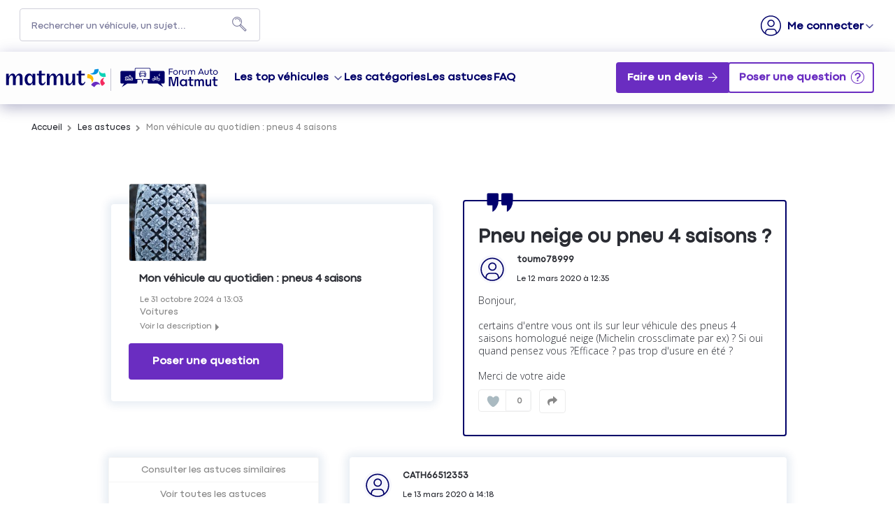

--- FILE ---
content_type: text/html; charset=utf-8
request_url: https://forum-auto.matmut.fr/thematic/MON-VEHICULE-AU-QUOTIDIEN---PNEUS-4-SAISONS--/1108?p=39
body_size: 37156
content:

  <!DOCTYPE html>
  <html lang="fr-FR">
    <head>
      <meta charset="utf-8">
      <meta http-equiv="X-UA-Compatible" content="IE=edge">
      <meta name="viewport" content="width=device-width, initial-scale=1, maximum-scale=1, user-scalable=0"/>
      <title data-react-helmet="true" itemprop="name">Mon véhicule au quotidien : pneus 4 saisons   - MATMUT - Page 39 1108</title>
      <meta data-react-helmet="true" name="description" content="Forum dentraide Matmut: Mon véhicule au quotidien : pneus 4 saisons   - Avec lévolution de la technologie chez les fabricants de pneumatiques, les pneus 4 saisons deviennent de plus en plus compétitif. 

Bénéficier des meilleurs conseils de la communauté dentraide des automobilistes Matmut - Bonjour, 

certains dentre vous ont ils sur leur véhicule des pneus 4 saisons homologué neige (Michelin crossclimate par ex) ? Si oui quand pensez  - Page 39"/><meta data-react-helmet="true" itemprop="image" content="https://media.wibilong.com/thematic/1108?date=1768450293422"/><meta data-react-helmet="true" name="robots" content="index, follow"/><meta data-react-helmet="true" property="article:published_time" content="2020-03-24T17:10:00.293Z"/><meta data-react-helmet="true" property="article:modified_time" content="2024-10-31T12:03:15.687Z"/><meta data-react-helmet="true" property="og:url" content="https://forum-auto.matmut.fr/thematic/MON-VEHICULE-AU-QUOTIDIEN---PNEUS-4-SAISONS--/1108?p=39"/><meta data-react-helmet="true" property="og:title" content="Mon véhicule au quotidien : pneus 4 saisons   - MATMUT - Page 39 1108"/><meta data-react-helmet="true" property="og:description" content="Forum dentraide Matmut: Mon véhicule au quotidien : pneus 4 saisons   - Avec lévolution de la technologie chez les fabricants de pneumatiques, les pneus 4 saisons deviennent de plus en plus compétitif. 

Bénéficier des meilleurs conseils de la communauté dentraide des automobilistes Matmut - Bonjour, 

certains dentre vous ont ils sur leur véhicule des pneus 4 saisons homologué neige (Michelin crossclimate par ex) ? Si oui quand pensez  - Page 39"/><meta data-react-helmet="true" property="og:type" content="article"/><meta data-react-helmet="true" property="og:image" content="https://media.wibilong.com/thematic/1108?date=1768450293422"/><meta data-react-helmet="true" property="og:locale" content="fr"/><meta data-react-helmet="true" property="twitter:card" content="summary"/><meta data-react-helmet="true" property="twitter:site" content="@Matmut"/><meta data-react-helmet="true" property="twitter:title" content="Mon véhicule au quotidien : pneus 4 saisons   - MATMUT - Page 39 1108"/><meta data-react-helmet="true" property="twitter:image" content="https://media.wibilong.com/thematic/1108?date=1768450293422"/><meta data-react-helmet="true" property="twitter:description" content="Forum dentraide Matmut: Mon véhicule au quotidien : pneus 4 saisons   - Avec lévolution de la technologie chez les fabricants de pneumatiques, les pneus 4 saisons deviennent de plus en plus compétitif. 

Bénéficier des meilleurs conseils de la communauté dentraide des automobilistes Matmut - Bonjour, 

certains dentre vous ont ils sur leur véhicule des pneus 4 saisons homologué neige (Michelin crossclimate par ex) ? Si oui quand pensez  - Page 39"/><meta data-react-helmet="true" property="fb:id" content="585760388269747"/><meta data-react-helmet="true" name="google-site-verification" content="V1rm2sTXdKf1W61FcaTgtcpfiH9yqMcMd0jU6fAK6fg"/>
      <link data-react-helmet="true" rel="icon" href="https://imageme.wibilong.com/matmut/images/favicon-120x120.png"/><link data-react-helmet="true" rel="canonical" href="https://forum-auto.matmut.fr/thematic/MON-VEHICULE-AU-QUOTIDIEN---PNEUS-4-SAISONS--/1108?p=39"/><link data-react-helmet="true" rel="alternate" hrefLang="fr-FR" href="https://forum-auto.matmut.fr/thematic/MON-VEHICULE-AU-QUOTIDIEN---PNEUS-4-SAISONS--/1108?p=39"/><link data-react-helmet="true" rel="prev" href="https://forum-auto.matmut.fr/thematic/MON-VEHICULE-AU-QUOTIDIEN---PNEUS-4-SAISONS--/1108?p=38"/><link data-react-helmet="true" rel="next" href="https://forum-auto.matmut.fr/thematic/MON-VEHICULE-AU-QUOTIDIEN---PNEUS-4-SAISONS--/1108?p=40"/>
      <link rel="stylesheet" href="https://statics.wibilong.com/merchants/wiservice-v3.matmut-8OKTUH.fr/css/main.css?v=qbuHWKhdVr">
      <link rel="preload" href="https://statics.wibilong.com/wiservices/v3/js/commons.bundle.min.js?v=qbuHWKhdVr" as="script">
      <link rel="preload" href="https://statics.wibilong.com/wiservices/v3/js/bundle.min.js?v=qbuHWKhdVr" as="script">
      <link rel="preload" href="https://statics.wibilong.com/wiservices/v3/js/vendors.bundle.min.js?v=qbuHWKhdVr" as="script">
      <link rel="stylesheet" href="https://statics.wibilong.com/merchants/wiservice-v3.matmut-8OKTUH.fr/css/_custom.css?v=qbuHWKhdVr">
      
      
      <script>
        var _paq = window._paq = window._paq || [];
        _paq.push(['trackPageView']);
        _paq.push(['enableLinkTracking']);
        (function() {
          var u="//matomo.wibilong.com/";
          _paq.push(['setTrackerUrl', u+'matomo.php']);
          _paq.push(['setSiteId', 3]);
          var d=document, g=d.createElement('script'), s=d.getElementsByTagName('script')[0];
          g.async=true; g.src=u+'matomo.js'; s.parentNode.insertBefore(g,s);
        })();
      </script>
      
      <script data-react-helmet="true" type="application/ld+json">{
            "@context": "http://schema.org",
            "@type": "WebPage",
            "name": "Mon véhicule au quotidien : pneus 4 saisons   - MATMUT - Page 39 1108",
            "description": "Forum dentraide Matmut: Mon véhicule au quotidien : pneus 4 saisons   - Avec lévolution de la technologie chez les fabricants de pneumatiques, les pneus 4 saisons deviennent de plus en plus compétitif. 

Bénéficier des meilleurs conseils de la communauté dentraide des automobilistes Matmut - Bonjour, 

certains dentre vous ont ils sur leur véhicule des pneus 4 saisons homologué neige (Michelin crossclimate par ex) ? Si oui quand pensez  - Page 39",
            
            
            "url": "https://forum-auto.matmut.fr/thematic/MON-VEHICULE-AU-QUOTIDIEN---PNEUS-4-SAISONS--/1108?p=39"
          }</script>
    </head>
    <body>
      <main id="root"><div id="app-container"><div id="cookie-info-pannel" class=""><div class="close"><i class="fa fa-close"></i></div><span>En poursuivant votre navigation, vous acceptez l&#x27;utilisation des cookies pour vous proposer des services et des offres adaptés à vos centres d&#x27;intérêts et réaliser des statistiques. Pour en savoir plus,<!-- --> <a rel="nofollow" href="/cookies">cliquez ici.</a></span></div><div id="page-thematic"><section id="header" class="container-wide "><div class="row"><div id="wrapper-18999" class="wrapper m-12 t-12 d-12 w-12"><div class="row"><div id="wrapper-19001" class="wrapper m-12 t-12 d-12 w-12"><div id="widget-5825" class="widget widget-html no-padding no-margin no-background"><div class="inner"><div id="containerHeader"><div class="logotypes"><a id="logoMatmutHeader" href="https://www.matmut.fr/?at_medium=affiliate&amp;at_campaign=Forum_auto&amp;&amp;&amp;at_format=logoheader&amp;at_creation=home" title="matmut.fr"><img src="https://imageme.wibilong.com/matmut/images/logo-matmut-2022.svg" fetchpriority="high" alt="logotype Matmut"/></a><a id="logoForumHeader" href="https://forum-auto.matmut.fr" title="Accueil Forum"><img src="https://imageme.wibilong.com/matmut/images/logo-forum-auto-nvei.svg" alt="logotype Matmut"/></a></div><div class="burgerMenu"><span></span><span></span><span></span></div><div class="menuForum"><div class="linksContainer"><a href="https://forum-auto.matmut.fr" class="noRedirection vehicules" title="Voir les véhicules">Les top véhicules</a><section><a href="https://forum-auto.matmut.fr/forum/PEUGEOT/3008/119046" title="Voir les discussions"><div class="bg-vehicle"><p>Peugeot 3008</p><div></div></div></a><a href="https://forum-auto.matmut.fr/forum/CITROEN/C5/56" title="Voir les discussions"><div class="bg-vehicle"><p>Citroën C5</p><div></div></div></a><a href="https://forum-auto.matmut.fr/forum/NISSAN/QASHQAI/196" title="Voir les discussions"><div class="bg-vehicle"><p>Qashqai</p><div></div></div></a><a href="https://forum-auto.matmut.fr/forum/DACIA/DUSTER/188999" title="Voir les discussions"><div class="bg-vehicle"><p>Duster</p><div></div></div></a></section><a href="/universes" title="Les catégories de véhicules">Les catégories</a><a href="/thematics" title="Les astuces">Les astuces</a><a href="/faq" title="FAQ">FAQ</a></div><div class="ctaContainer"><a href="https://www.matmut.fr/assurance/auto?at_medium=affiliate&amp;at_campaign=Forum_auto&amp;&amp;&amp;at_format=banniere&amp;at_creation=assurance&amp;at_variant=auto" class="Devis" title="Faire un devis" target="_blank">Faire un devis</a></div></div></div></div></div></div></div></div></div><div class="row"><div id="wrapper-27885" class="wrapper m-12 t-12 d-12 w-12"><div class="row"><div id="wrapper-27887" class="wrapper m-12 t-12 d-12 w-12"><div id="widget-8625" class="widget widget-navbar no-padding no-background no-margin"><div class="inner"><nav class="menu "><ul><li class="menu-item-breadcrumb"><a title="Accueil" href="/">Accueil</a></li><li class="menu-search"><form id="forum-search" action="/search" class="disabled" method="GET"><div class="form-search with-icon"><input type="search" name="term" placeholder="Rechercher un véhicule, un sujet..." minLength="3" value=""/><button type="submit" class="input-icon"><i class="fa fa-search fa-fw"></i></button></div></form></li><li class="menu-item-register"><a rel="nofollow" title="M&#x27;inscrire" href="/users/create">M&#x27;inscrire</a></li><li class="menu-item-login"><a rel="nofollow" title=" " href="/login"> </a></li></ul></nav><div class="breadcrumbs"><div class="step-container"><h6 class="step"><a title="Accueil" href="/">Accueil</a></h6></div><div class="steps-wrapper"><div class="step-container"><i class="separator fa fa-fw fa-chevron-right"></i><h6 class="step"><a href="/thematics" title="Les astuces">Les astuces</a></h6></div><div class="step-container"><i class="separator fa fa-fw fa-chevron-right"></i><h6 class="step">Mon véhicule au quotidien : pneus 4 saisons  </h6></div><script type="application/ld+json">{
    "@context": "http://schema.org",
    "@type": "BreadcrumbList",
    "itemListElement": [[{"@type":"ListItem","position":1,"name":"Accueil","item":"https://forum-auto.matmut.fr"},{"@type":"ListItem","position":2,"name":"Les astuces","item":"https://forum-auto.matmut.fr/thematics"},{"@type":"ListItem","position":3,"name":"Mon véhicule au quotidien : pneus 4 saisons  ","item":"https://forum-auto.matmut.fr/thematic/Mon véhicule au quotidien : pneus 4 saisons  /1108"}]]
  }</script></div></div></div></div></div></div></div></div></section><section id="thematic-content" class="container-regular page-container"><div class="row"><div id="wrapper-28195" class="wrapper m-12 t-12 d-12 w-12"><div class="row"><div id="wrapper-28197" class="wrapper m-12 t-12 d-12 w-12"><div id="widget-8715" class="widget widget-ask-question ctaheader"><div class="ask-question-container"><div class="inner"><div>Interrogez directement la communauté !</div><button type="button" class="button"> </button></div></div></div></div></div></div></div><div class="row"><div id="wrapper-21358" class="wrapper m-12 t-6 d-6 w-6"><div class="row"><div id="wrapper-21360" class="wrapper m-12 t-12 d-12 w-12"><div id="widget-6512" class="widget widget-thematic-info no-background"><div class="inner"><div id="thematic-info" class="page-info"><div><div class="picture-wrapper"><img id="thematic-picture" src="https://media.wibilong.com/thematic/1108?date=1768450293422" alt="Mon véhicule au quotidien : pneus 4 saisons  "/></div><div class="info-wrapper"><h1 class="title">Mon véhicule au quotidien : pneus 4 saisons  </h1><h2 class="date"><span class="creation-date">Le <time dateTime="1730376180000">31 octobre 2024</time> à <time dateTime="1730376180000">13:03</time></span></h2><div class="tags-container"><h2 class="category tag"><a title="Voitures" href="/category/VOITURES/2274">Voitures</a></h2></div><div class="toggle-description ">Voir la description</div></div><div class="description-container"><h3 class="description ">Avec l&#x27;évolution de la technologie chez les fabricants de pneumatiques, les pneus 4 saisons deviennent de plus en plus compétitif. <br/><br/>Bénéficier des meilleurs conseils de la communauté d&#x27;entraide des automobilistes Matmut</h3></div><footer><button type="button" class="button button-thirdary ask-question">Poser une question</button></footer></div></div></div></div></div></div></div><div id="wrapper-26760" class="wrapper m-12 t-6 d-6 w-6"><div class="row"><div id="wrapper-26762" class="wrapper m-12 t-12 d-12 w-12"><div id="widget-8256" class="widget widget-html no-padding no-background no-margin flex-div"><div class="inner"><div></div></div></div></div></div></div></div><div class="row"><div id="wrapper-19162" class="wrapper m-12 t-4 d-4 w-3"><div class="row"><div id="wrapper-21675" class="wrapper m-12 t-12 d-12 w-12"><div id="widget-6604" class="widget widget-thematic-navigation no-background"><div class="inner"></div></div></div></div><div class="row"><div id="wrapper-27556" class="wrapper m-12 t-12 d-12 w-12"><div id="widget-8516" class="widget widget-related-thematics no-padding no-background no-margin only-d"><div class="inner hidden"><div class="loading"><i class="loader fa fa-circle-o-notch fa-spin fa-3x fa-fw"></i></div></div></div></div></div><div class="row"><div id="wrapper-21315" class="wrapper m-12 t-12 d-12 w-12"><div id="widget-6507" class="widget widget-html only-d no-background aside"><div class="inner"><aside id="productAside"><div class="asideContainer devis"><a href="https://www.matmut.fr/assurance/auto?at_medium=affiliate&amp;at_campaign=Forum_auto&amp;&amp;&amp;at_format=banniere&amp;at_creation=assurance&amp;at_variant=auto" title="Devis Auto" target="_blank"><div class="img-container"><img src="https://imageme.wibilong.com/matmut/images/aside-societaires2.webp" alt="Aside devis" loading="lazy"/></div><div class="texteContainer"><p>Plus de <strong>4 millions de sociétaires</strong> nous font confiance. <br/><strong>Pourquoi pas vous ?</strong></p><button target="_blank" class="cta" href="https://www.matmut.fr/assurance/auto?at_medium=affiliate&amp;at_campaign=Forum_auto&amp;&amp;&amp;at_format=banniere&amp;at_creation=assurance&amp;at_variant=auto" title="Votre devis en ligne">
                 Votre devis en ligne
             </button></div></a></div><div class="asideContainer simulation"><a href="https://www.matmut.fr/epargne-credit/location-longue-duree?at_medium=affiliate&amp;at_campaign=Forum_auto&amp;&amp;&amp;at_format=banniere&amp;at_creation=LLD&amp;at_variant=offre" title="LLD" target="_blank"><div class="img-container"><img src="https://imageme.wibilong.com/matmut/images/aside-simulation-auto56.webp" alt="Aside devis" loading="lazy"/></div><div class="texteContainer"><p>1 mois de loyer offert(4) | <br/>Découvrez nos offres flash LLD dès maintenant</p><button target="_blank" class="cta" href="https://www.matmut.fr/epargne-credit/location-longue-duree?at_medium=affiliate&amp;at_campaign=Forum_auto&amp;&amp;&amp;at_format=banniere&amp;at_creation=LLD&amp;at_variant=offre" title="LLD">
                 J&#x27;en profite
             </button></div></a></div></aside></div></div></div></div></div><div id="wrapper-19167" class="wrapper m-12 t-8 d-8 w-9"><div class="row"><div id="wrapper-19169" class="wrapper m-12 t-12 d-12 w-12"><div id="widget-5874" class="widget widget-official-contributions official-container"><div class="inner"><div><section id="official-question" class="official-contribution"><article class="question"><header><h1 class="title">Pneu neige ou pneu 4 saisons ?</h1><div class="header-content-container"><div class="author-preview"><div class="icons"><span class="user-icon "><span class="" style="display:inline-block"></span></span></div><div class="user-info"><div class="author-container"><span class="author">toumo78999<div id="isOwner-tooltip"><div class="__react_component_tooltip t8f59c839-0958-4ddd-94d6-3c372bdf97c7 place-top type-info allow_click" id="d6Mm04wkN39B835kcO9wujilz" data-id="tooltip"><style aria-hidden="true">
  	.t8f59c839-0958-4ddd-94d6-3c372bdf97c7 {
	    color: #fff;
	    background: #337AB7;
	    border: 1px solid transparent;
	    border-radius: undefinedpx;
	    padding: 8px 21px;
  	}

  	.t8f59c839-0958-4ddd-94d6-3c372bdf97c7.place-top {
        margin-top: -10px;
    }
    .t8f59c839-0958-4ddd-94d6-3c372bdf97c7.place-top::before {
        content: "";
        background-color: inherit;
        position: absolute;
        z-index: 2;
        width: 20px;
        height: 12px;
    }
    .t8f59c839-0958-4ddd-94d6-3c372bdf97c7.place-top::after {
        content: "";
        position: absolute;
        width: 10px;
        height: 10px;
        border-top-right-radius: undefinedpx;
        border: 1px solid transparent;
        background-color: #337AB7;
        z-index: -2;
        bottom: -6px;
        left: 50%;
        margin-left: -6px;
        transform: rotate(135deg);
    }

    .t8f59c839-0958-4ddd-94d6-3c372bdf97c7.place-bottom {
        margin-top: 10px;
    }
    .t8f59c839-0958-4ddd-94d6-3c372bdf97c7.place-bottom::before {
        content: "";
        background-color: inherit;
        position: absolute;
        z-index: -1;
        width: 18px;
        height: 10px;
    }
    .t8f59c839-0958-4ddd-94d6-3c372bdf97c7.place-bottom::after {
        content: "";
        position: absolute;
        width: 10px;
        height: 10px;
        border-top-right-radius: undefinedpx;
        border: 1px solid transparent;
        background-color: #337AB7;
        z-index: -2;
        top: -6px;
        left: 50%;
        margin-left: -6px;
        transform: rotate(45deg);
    }

    .t8f59c839-0958-4ddd-94d6-3c372bdf97c7.place-left {
        margin-left: -10px;
    }
    .t8f59c839-0958-4ddd-94d6-3c372bdf97c7.place-left::before {
        content: "";
        background-color: inherit;
        position: absolute;
        z-index: -1;
        width: 10px;
        height: 18px;
    }
    .t8f59c839-0958-4ddd-94d6-3c372bdf97c7.place-left::after {
        content: "";
        position: absolute;
        width: 10px;
        height: 10px;
        border-top-right-radius: undefinedpx;
        border: 1px solid transparent;
        background-color: #337AB7;
        z-index: -2;
        right: -6px;
        top: 50%;
        margin-top: -6px;
        transform: rotate(45deg);
    }

    .t8f59c839-0958-4ddd-94d6-3c372bdf97c7.place-right {
        margin-left: 10px;
    }
    .t8f59c839-0958-4ddd-94d6-3c372bdf97c7.place-right::before {
        content: "";
        background-color: inherit;
        position: absolute;
        z-index: -1;
        width: 10px;
        height: 18px;
    }
    .t8f59c839-0958-4ddd-94d6-3c372bdf97c7.place-right::after {
        content: "";
        position: absolute;
        width: 10px;
        height: 10px;
        border-top-right-radius: undefinedpx;
        border: 1px solid transparent;
        background-color: #337AB7;
        z-index: -2;
        left: -6px;
        top: 50%;
        margin-top: -6px;
        transform: rotate(-135deg);
    }
  </style><div class="tooltip-helper-container"><svg aria-hidden="true" focusable="false" data-prefix="fas" data-icon="check-circle" class="svg-inline--fa fa-check-circle fa-w-16 fa-3x tooltip-verified-tag" role="img" xmlns="http://www.w3.org/2000/svg" viewBox="0 0 512 512"><path fill="currentColor" d="M504 256c0 136.967-111.033 248-248 248S8 392.967 8 256 119.033 8 256 8s248 111.033 248 248zM227.314 387.314l184-184c6.248-6.248 6.248-16.379 0-22.627l-22.627-22.627c-6.248-6.249-16.379-6.249-22.628 0L216 308.118l-70.059-70.059c-6.248-6.248-16.379-6.248-22.628 0l-22.627 22.627c-6.248 6.248-6.248 16.379 0 22.627l104 104c6.249 6.249 16.379 6.249 22.628.001z"></path></svg><br/><span class="tooltip-title"><h5>Propriétaire vérifié</h5></span><span class="tooltip-text"><p>Ce membre est un propriétaire vérifié car il possède, ou a possédé le véhicule, assuré chez Matmut.<!-- --> <a href="https://forum-auto.matmut.fr/faq"><span class="linkToFaq">En savoir plus</span></a></p></span></div></div></div></span></div><span class="creation-date">Le <time dateTime="1584012900000">12 mars 2020</time> à <time dateTime="1584012900000">12:35</time></span></div></div><div class="user-infos-container"><div></div></div></div></header><div class="content"><h3 class="remove-h3-style">Bonjour, 

certains d&#x27;entre vous ont ils sur leur véhicule des pneus 4 saisons homologué neige (Michelin crossclimate par ex) ? Si oui quand pensez vous ?Efficace ? pas trop d&#x27;usure en été ? 

Merci de votre aide </h3></div><footer class="meta"><div class="meta-group like-button-container"><div class="like-button"><div class="like-icon"><div style="width:150px;height:150px;overflow:hidden;margin:0 auto;outline:none" title="" role="button" aria-label="animation" tabindex="0"></div></div><span class="like-count">0</span></div></div><div class="meta-group"><div class="share-btn-container official-question-share-button"><div class="button-list"><svg aria-hidden="true" focusable="false" data-prefix="fab" data-icon="facebook-f" class="svg-inline--fa fa-facebook-f fa-w-10 fa-lg share-btn" role="img" xmlns="http://www.w3.org/2000/svg" viewBox="0 0 320 512"><path fill="currentColor" d="M279.14 288l14.22-92.66h-88.91v-60.13c0-25.35 12.42-50.06 52.24-50.06h40.42V6.26S260.43 0 225.36 0c-73.22 0-121.08 44.38-121.08 124.72v70.62H22.89V288h81.39v224h100.17V288z"></path></svg><svg aria-hidden="true" focusable="false" data-prefix="fab" data-icon="twitter" class="svg-inline--fa fa-twitter fa-w-16 fa-lg share-btn" role="img" xmlns="http://www.w3.org/2000/svg" viewBox="0 0 512 512"><path fill="currentColor" d="M459.37 151.716c.325 4.548.325 9.097.325 13.645 0 138.72-105.583 298.558-298.558 298.558-59.452 0-114.68-17.219-161.137-47.106 8.447.974 16.568 1.299 25.34 1.299 49.055 0 94.213-16.568 130.274-44.832-46.132-.975-84.792-31.188-98.112-72.772 6.498.974 12.995 1.624 19.818 1.624 9.421 0 18.843-1.3 27.614-3.573-48.081-9.747-84.143-51.98-84.143-102.985v-1.299c13.969 7.797 30.214 12.67 47.431 13.319-28.264-18.843-46.781-51.005-46.781-87.391 0-19.492 5.197-37.36 14.294-52.954 51.655 63.675 129.3 105.258 216.365 109.807-1.624-7.797-2.599-15.918-2.599-24.04 0-57.828 46.782-104.934 104.934-104.934 30.213 0 57.502 12.67 76.67 33.137 23.715-4.548 46.456-13.32 66.599-25.34-7.798 24.366-24.366 44.833-46.132 57.827 21.117-2.273 41.584-8.122 60.426-16.243-14.292 20.791-32.161 39.308-52.628 54.253z"></path></svg><svg aria-hidden="true" focusable="false" data-prefix="fab" data-icon="linkedin" class="svg-inline--fa fa-linkedin fa-w-14 fa-lg share-btn" role="img" xmlns="http://www.w3.org/2000/svg" viewBox="0 0 448 512"><path fill="currentColor" d="M416 32H31.9C14.3 32 0 46.5 0 64.3v383.4C0 465.5 14.3 480 31.9 480H416c17.6 0 32-14.5 32-32.3V64.3c0-17.8-14.4-32.3-32-32.3zM135.4 416H69V202.2h66.5V416zm-33.2-243c-21.3 0-38.5-17.3-38.5-38.5S80.9 96 102.2 96c21.2 0 38.5 17.3 38.5 38.5 0 21.3-17.2 38.5-38.5 38.5zm282.1 243h-66.4V312c0-24.8-.5-56.7-34.5-56.7-34.6 0-39.9 27-39.9 54.9V416h-66.4V202.2h63.7v29.2h.9c8.9-16.8 30.6-34.5 62.9-34.5 67.2 0 79.7 44.3 79.7 101.9V416z"></path></svg><svg aria-hidden="true" focusable="false" data-prefix="fas" data-icon="link" class="svg-inline--fa fa-link fa-w-16 fa-lg share-btn" role="img" xmlns="http://www.w3.org/2000/svg" viewBox="0 0 512 512"><path fill="currentColor" d="M326.612 185.391c59.747 59.809 58.927 155.698.36 214.59-.11.12-.24.25-.36.37l-67.2 67.2c-59.27 59.27-155.699 59.262-214.96 0-59.27-59.26-59.27-155.7 0-214.96l37.106-37.106c9.84-9.84 26.786-3.3 27.294 10.606.648 17.722 3.826 35.527 9.69 52.721 1.986 5.822.567 12.262-3.783 16.612l-13.087 13.087c-28.026 28.026-28.905 73.66-1.155 101.96 28.024 28.579 74.086 28.749 102.325.51l67.2-67.19c28.191-28.191 28.073-73.757 0-101.83-3.701-3.694-7.429-6.564-10.341-8.569a16.037 16.037 0 0 1-6.947-12.606c-.396-10.567 3.348-21.456 11.698-29.806l21.054-21.055c5.521-5.521 14.182-6.199 20.584-1.731a152.482 152.482 0 0 1 20.522 17.197zM467.547 44.449c-59.261-59.262-155.69-59.27-214.96 0l-67.2 67.2c-.12.12-.25.25-.36.37-58.566 58.892-59.387 154.781.36 214.59a152.454 152.454 0 0 0 20.521 17.196c6.402 4.468 15.064 3.789 20.584-1.731l21.054-21.055c8.35-8.35 12.094-19.239 11.698-29.806a16.037 16.037 0 0 0-6.947-12.606c-2.912-2.005-6.64-4.875-10.341-8.569-28.073-28.073-28.191-73.639 0-101.83l67.2-67.19c28.239-28.239 74.3-28.069 102.325.51 27.75 28.3 26.872 73.934-1.155 101.96l-13.087 13.087c-4.35 4.35-5.769 10.79-3.783 16.612 5.864 17.194 9.042 34.999 9.69 52.721.509 13.906 17.454 20.446 27.294 10.606l37.106-37.106c59.271-59.259 59.271-155.699.001-214.959z"></path></svg></div><div class="ctrl"><svg aria-hidden="true" focusable="false" data-prefix="fas" data-icon="share" class="svg-inline--fa fa-share fa-w-16 fa-lg share-btn" role="img" xmlns="http://www.w3.org/2000/svg" viewBox="0 0 512 512"><path fill="currentColor" d="M503.691 189.836L327.687 37.851C312.281 24.546 288 35.347 288 56.015v80.053C127.371 137.907 0 170.1 0 322.326c0 61.441 39.581 122.309 83.333 154.132 13.653 9.931 33.111-2.533 28.077-18.631C66.066 312.814 132.917 274.316 288 272.085V360c0 20.7 24.3 31.453 39.687 18.164l176.004-152c11.071-9.562 11.086-26.753 0-36.328z"></path></svg></div></div></div></footer></article></section><section id="official-reply" class="official-contribution"><article class="reply reply-component"><header><div class="header-content-container"><div class="author-preview"><div class="icons"><span class="user-icon "><span class="" style="display:inline-block"></span></span></div><div class="user-info"><div class="author-container"><span class="author">CATH66512353<div id="isOwner-tooltip"><div class="__react_component_tooltip t1dafcc14-1f3f-488c-9faa-f23fcd2e1b4c place-top type-info allow_click" id="sdaErFaTHr2k0ek7J6Q62k0l9" data-id="tooltip"><style aria-hidden="true">
  	.t1dafcc14-1f3f-488c-9faa-f23fcd2e1b4c {
	    color: #fff;
	    background: #337AB7;
	    border: 1px solid transparent;
	    border-radius: undefinedpx;
	    padding: 8px 21px;
  	}

  	.t1dafcc14-1f3f-488c-9faa-f23fcd2e1b4c.place-top {
        margin-top: -10px;
    }
    .t1dafcc14-1f3f-488c-9faa-f23fcd2e1b4c.place-top::before {
        content: "";
        background-color: inherit;
        position: absolute;
        z-index: 2;
        width: 20px;
        height: 12px;
    }
    .t1dafcc14-1f3f-488c-9faa-f23fcd2e1b4c.place-top::after {
        content: "";
        position: absolute;
        width: 10px;
        height: 10px;
        border-top-right-radius: undefinedpx;
        border: 1px solid transparent;
        background-color: #337AB7;
        z-index: -2;
        bottom: -6px;
        left: 50%;
        margin-left: -6px;
        transform: rotate(135deg);
    }

    .t1dafcc14-1f3f-488c-9faa-f23fcd2e1b4c.place-bottom {
        margin-top: 10px;
    }
    .t1dafcc14-1f3f-488c-9faa-f23fcd2e1b4c.place-bottom::before {
        content: "";
        background-color: inherit;
        position: absolute;
        z-index: -1;
        width: 18px;
        height: 10px;
    }
    .t1dafcc14-1f3f-488c-9faa-f23fcd2e1b4c.place-bottom::after {
        content: "";
        position: absolute;
        width: 10px;
        height: 10px;
        border-top-right-radius: undefinedpx;
        border: 1px solid transparent;
        background-color: #337AB7;
        z-index: -2;
        top: -6px;
        left: 50%;
        margin-left: -6px;
        transform: rotate(45deg);
    }

    .t1dafcc14-1f3f-488c-9faa-f23fcd2e1b4c.place-left {
        margin-left: -10px;
    }
    .t1dafcc14-1f3f-488c-9faa-f23fcd2e1b4c.place-left::before {
        content: "";
        background-color: inherit;
        position: absolute;
        z-index: -1;
        width: 10px;
        height: 18px;
    }
    .t1dafcc14-1f3f-488c-9faa-f23fcd2e1b4c.place-left::after {
        content: "";
        position: absolute;
        width: 10px;
        height: 10px;
        border-top-right-radius: undefinedpx;
        border: 1px solid transparent;
        background-color: #337AB7;
        z-index: -2;
        right: -6px;
        top: 50%;
        margin-top: -6px;
        transform: rotate(45deg);
    }

    .t1dafcc14-1f3f-488c-9faa-f23fcd2e1b4c.place-right {
        margin-left: 10px;
    }
    .t1dafcc14-1f3f-488c-9faa-f23fcd2e1b4c.place-right::before {
        content: "";
        background-color: inherit;
        position: absolute;
        z-index: -1;
        width: 10px;
        height: 18px;
    }
    .t1dafcc14-1f3f-488c-9faa-f23fcd2e1b4c.place-right::after {
        content: "";
        position: absolute;
        width: 10px;
        height: 10px;
        border-top-right-radius: undefinedpx;
        border: 1px solid transparent;
        background-color: #337AB7;
        z-index: -2;
        left: -6px;
        top: 50%;
        margin-top: -6px;
        transform: rotate(-135deg);
    }
  </style><div class="tooltip-helper-container"><svg aria-hidden="true" focusable="false" data-prefix="fas" data-icon="check-circle" class="svg-inline--fa fa-check-circle fa-w-16 fa-3x tooltip-verified-tag" role="img" xmlns="http://www.w3.org/2000/svg" viewBox="0 0 512 512"><path fill="currentColor" d="M504 256c0 136.967-111.033 248-248 248S8 392.967 8 256 119.033 8 256 8s248 111.033 248 248zM227.314 387.314l184-184c6.248-6.248 6.248-16.379 0-22.627l-22.627-22.627c-6.248-6.249-16.379-6.249-22.628 0L216 308.118l-70.059-70.059c-6.248-6.248-16.379-6.248-22.628 0l-22.627 22.627c-6.248 6.248-6.248 16.379 0 22.627l104 104c6.249 6.249 16.379 6.249 22.628.001z"></path></svg><br/><span class="tooltip-title"><h5>Propriétaire vérifié</h5></span><span class="tooltip-text"><p>Ce membre est un propriétaire vérifié car il possède, ou a possédé le véhicule, assuré chez Matmut.<!-- --> <a href="https://forum-auto.matmut.fr/faq"><span class="linkToFaq">En savoir plus</span></a></p></span></div></div></div></span></div><span class="creation-date">Le <time dateTime="1584105480000">13 mars 2020</time> à <time dateTime="1584105480000">14:18</time></span></div></div><div class="user-infos-container"><div></div></div></div></header><div class="content rich-content"><p>Bonjour,</p><br/><p>J&#x27;ai déjà roulé avec des pneus 4 saisons homologué neige (Michelin crossclimat),, ils sont fiables mais sur des conditions hivernales occasionnelles, c&#x27;est d&#x27;ailleurs pourquoi, ils sont 4 saisons. Ils sont forcément moins résistants dans le temps étant donné qu&#x27;ils s&#x27;usent plus rapidement du fait de leur spécifiée. Mieux vaut avoir des pneus 4 saisons que des classiques ! Pour ma part, le choix est vite fait ! Pour ma C4 II elle est maintenant équipée tous les ans fin novembre par des pneus hiver. Je suis très frileux à l&#x27;idée de rouler sur routes enneigées et glacées. Avec les pneus hiver, c&#x27;est super quand les autres sont à l&#x27;arrêt vous avancer prudemment en toute sécurité. Parfait sur les sols très mouillés le freinage est optimum (grande résistance à l&#x27;aquaplaning). Ils s&#x27;utilisent également sur sols secs dès que la température est inférieure à 7°. La seule contrainte c&#x27;est de faire la permutation des pneus hiver par ceux d&#x27;été. un centre auto effectue la prestation pour un très faible coût et peut même les stocker si vous le souhaitez. Au niveau usure, c&#x27;est mieux ! Les pneus Michelin sont peut-être un plus coûteux, mais se sont les meilleurs ! Rien n&#x27;est plus important que la sécurité.</p><br/><p>Je vous souhaite une bonne route.</p></div><footer><div class="like-button-container"><div class="like-button"><div class="like-icon"><div style="width:150px;height:150px;overflow:hidden;margin:0 auto;outline:none" title="" role="button" aria-label="animation" tabindex="0"></div></div><span class="like-count">2</span></div></div><hr class="separator"/><div class="useful-btn-component "><span class="text">Avez vous trouvé ce tutoriel utile ?</span><main class="button-container"><button class="item " type="button">Oui</button><button class="item " type="button">Non</button></main></div></footer></article></section></div></div></div></div></div><div class="row"><div id="wrapper-19171" class="wrapper m-12 t-12 d-12 w-12"><div id="widget-5875" class="widget widget-thematic-thread"><div class="inner"><h3 class="title">Cela ne résout pas votre problème ?</h3><div id="thread-list-wrapper" name="list-top"><div class="reply-result-list"><article class="reply animated fadeIn"><header><div class="header-block-left"><div class="author-preview"><div class="icons"><span class="user-icon "><span class="" style="display:inline-block"></span></span></div><div class="user-info"><div class="author-container"><span class="author"><a title="Jack Strong" href="/member/35397338"><span class="clickablePseudoColor">Jack Strong</span></a><div id="isOwner-tooltip"><div class="__react_component_tooltip ta39113a1-fade-4458-a4ff-ce0829296cba place-top type-info allow_click" id="CocU9sFs3zdC4CdUo8aMWaL6U" data-id="tooltip"><style aria-hidden="true">
  	.ta39113a1-fade-4458-a4ff-ce0829296cba {
	    color: #fff;
	    background: #337AB7;
	    border: 1px solid transparent;
	    border-radius: undefinedpx;
	    padding: 8px 21px;
  	}

  	.ta39113a1-fade-4458-a4ff-ce0829296cba.place-top {
        margin-top: -10px;
    }
    .ta39113a1-fade-4458-a4ff-ce0829296cba.place-top::before {
        content: "";
        background-color: inherit;
        position: absolute;
        z-index: 2;
        width: 20px;
        height: 12px;
    }
    .ta39113a1-fade-4458-a4ff-ce0829296cba.place-top::after {
        content: "";
        position: absolute;
        width: 10px;
        height: 10px;
        border-top-right-radius: undefinedpx;
        border: 1px solid transparent;
        background-color: #337AB7;
        z-index: -2;
        bottom: -6px;
        left: 50%;
        margin-left: -6px;
        transform: rotate(135deg);
    }

    .ta39113a1-fade-4458-a4ff-ce0829296cba.place-bottom {
        margin-top: 10px;
    }
    .ta39113a1-fade-4458-a4ff-ce0829296cba.place-bottom::before {
        content: "";
        background-color: inherit;
        position: absolute;
        z-index: -1;
        width: 18px;
        height: 10px;
    }
    .ta39113a1-fade-4458-a4ff-ce0829296cba.place-bottom::after {
        content: "";
        position: absolute;
        width: 10px;
        height: 10px;
        border-top-right-radius: undefinedpx;
        border: 1px solid transparent;
        background-color: #337AB7;
        z-index: -2;
        top: -6px;
        left: 50%;
        margin-left: -6px;
        transform: rotate(45deg);
    }

    .ta39113a1-fade-4458-a4ff-ce0829296cba.place-left {
        margin-left: -10px;
    }
    .ta39113a1-fade-4458-a4ff-ce0829296cba.place-left::before {
        content: "";
        background-color: inherit;
        position: absolute;
        z-index: -1;
        width: 10px;
        height: 18px;
    }
    .ta39113a1-fade-4458-a4ff-ce0829296cba.place-left::after {
        content: "";
        position: absolute;
        width: 10px;
        height: 10px;
        border-top-right-radius: undefinedpx;
        border: 1px solid transparent;
        background-color: #337AB7;
        z-index: -2;
        right: -6px;
        top: 50%;
        margin-top: -6px;
        transform: rotate(45deg);
    }

    .ta39113a1-fade-4458-a4ff-ce0829296cba.place-right {
        margin-left: 10px;
    }
    .ta39113a1-fade-4458-a4ff-ce0829296cba.place-right::before {
        content: "";
        background-color: inherit;
        position: absolute;
        z-index: -1;
        width: 10px;
        height: 18px;
    }
    .ta39113a1-fade-4458-a4ff-ce0829296cba.place-right::after {
        content: "";
        position: absolute;
        width: 10px;
        height: 10px;
        border-top-right-radius: undefinedpx;
        border: 1px solid transparent;
        background-color: #337AB7;
        z-index: -2;
        left: -6px;
        top: 50%;
        margin-top: -6px;
        transform: rotate(-135deg);
    }
  </style><div class="tooltip-helper-container"><svg aria-hidden="true" focusable="false" data-prefix="fas" data-icon="check-circle" class="svg-inline--fa fa-check-circle fa-w-16 fa-3x tooltip-verified-tag" role="img" xmlns="http://www.w3.org/2000/svg" viewBox="0 0 512 512"><path fill="currentColor" d="M504 256c0 136.967-111.033 248-248 248S8 392.967 8 256 119.033 8 256 8s248 111.033 248 248zM227.314 387.314l184-184c6.248-6.248 6.248-16.379 0-22.627l-22.627-22.627c-6.248-6.249-16.379-6.249-22.628 0L216 308.118l-70.059-70.059c-6.248-6.248-16.379-6.248-22.628 0l-22.627 22.627c-6.248 6.248-6.248 16.379 0 22.627l104 104c6.249 6.249 16.379 6.249 22.628.001z"></path></svg><br/><span class="tooltip-title"><h5>Propriétaire vérifié</h5></span><span class="tooltip-text"><p>Ce membre est un propriétaire vérifié car il possède, ou a possédé le véhicule, assuré chez Matmut.<!-- --> </p></span></div></div></div></span></div><span class="product-origin">Utilisateur <strong>JUKE II - NISSAN</strong></span><span class="creation-date">Le <time dateTime="1765582440000">13 décembre 2025</time> à <time dateTime="1765582440000">00:34</time></span></div></div></div></header><div class="labels-container"></div><div class="content"><div><div class="content-container"><div class="reply-text">Bonjour prendre SP98 rajoute un peu avant nettoyage injecteur au achète un produit décrassant beaucoup de choses..... est note a chaque fois les nombres des kilomètres et les litres essences et tu vas voir ta consommation. si il a augmenté ou non, sinon i... <a href="/" rel="nofollow" class="see-more">voir la suite</a></div></div><footer class="meta"><div class="meta-group like-button-container"><div class="like-button"><div class="like-icon"><div style="width:150px;height:150px;overflow:hidden;margin:0 auto;outline:none" title="" role="button" aria-label="animation" tabindex="0"></div></div><span class="like-count">0</span></div></div></footer></div></div></article><article class="reply animated fadeIn"><header><div class="header-block-left"><div class="author-preview"><div class="icons"><span class="user-icon "><span class="" style="display:inline-block"></span></span></div><div class="user-info"><div class="author-container"><span class="author"><a title="Jack Strong" href="/member/35397338"><span class="clickablePseudoColor">Jack Strong</span></a><div id="isOwner-tooltip"><div class="__react_component_tooltip tead7d888-1062-4c70-9eee-f9b35fc6658f place-top type-info allow_click" id="ihe0t6UdvayAparx4b9uYePXV" data-id="tooltip"><style aria-hidden="true">
  	.tead7d888-1062-4c70-9eee-f9b35fc6658f {
	    color: #fff;
	    background: #337AB7;
	    border: 1px solid transparent;
	    border-radius: undefinedpx;
	    padding: 8px 21px;
  	}

  	.tead7d888-1062-4c70-9eee-f9b35fc6658f.place-top {
        margin-top: -10px;
    }
    .tead7d888-1062-4c70-9eee-f9b35fc6658f.place-top::before {
        content: "";
        background-color: inherit;
        position: absolute;
        z-index: 2;
        width: 20px;
        height: 12px;
    }
    .tead7d888-1062-4c70-9eee-f9b35fc6658f.place-top::after {
        content: "";
        position: absolute;
        width: 10px;
        height: 10px;
        border-top-right-radius: undefinedpx;
        border: 1px solid transparent;
        background-color: #337AB7;
        z-index: -2;
        bottom: -6px;
        left: 50%;
        margin-left: -6px;
        transform: rotate(135deg);
    }

    .tead7d888-1062-4c70-9eee-f9b35fc6658f.place-bottom {
        margin-top: 10px;
    }
    .tead7d888-1062-4c70-9eee-f9b35fc6658f.place-bottom::before {
        content: "";
        background-color: inherit;
        position: absolute;
        z-index: -1;
        width: 18px;
        height: 10px;
    }
    .tead7d888-1062-4c70-9eee-f9b35fc6658f.place-bottom::after {
        content: "";
        position: absolute;
        width: 10px;
        height: 10px;
        border-top-right-radius: undefinedpx;
        border: 1px solid transparent;
        background-color: #337AB7;
        z-index: -2;
        top: -6px;
        left: 50%;
        margin-left: -6px;
        transform: rotate(45deg);
    }

    .tead7d888-1062-4c70-9eee-f9b35fc6658f.place-left {
        margin-left: -10px;
    }
    .tead7d888-1062-4c70-9eee-f9b35fc6658f.place-left::before {
        content: "";
        background-color: inherit;
        position: absolute;
        z-index: -1;
        width: 10px;
        height: 18px;
    }
    .tead7d888-1062-4c70-9eee-f9b35fc6658f.place-left::after {
        content: "";
        position: absolute;
        width: 10px;
        height: 10px;
        border-top-right-radius: undefinedpx;
        border: 1px solid transparent;
        background-color: #337AB7;
        z-index: -2;
        right: -6px;
        top: 50%;
        margin-top: -6px;
        transform: rotate(45deg);
    }

    .tead7d888-1062-4c70-9eee-f9b35fc6658f.place-right {
        margin-left: 10px;
    }
    .tead7d888-1062-4c70-9eee-f9b35fc6658f.place-right::before {
        content: "";
        background-color: inherit;
        position: absolute;
        z-index: -1;
        width: 10px;
        height: 18px;
    }
    .tead7d888-1062-4c70-9eee-f9b35fc6658f.place-right::after {
        content: "";
        position: absolute;
        width: 10px;
        height: 10px;
        border-top-right-radius: undefinedpx;
        border: 1px solid transparent;
        background-color: #337AB7;
        z-index: -2;
        left: -6px;
        top: 50%;
        margin-top: -6px;
        transform: rotate(-135deg);
    }
  </style><div class="tooltip-helper-container"><svg aria-hidden="true" focusable="false" data-prefix="fas" data-icon="check-circle" class="svg-inline--fa fa-check-circle fa-w-16 fa-3x tooltip-verified-tag" role="img" xmlns="http://www.w3.org/2000/svg" viewBox="0 0 512 512"><path fill="currentColor" d="M504 256c0 136.967-111.033 248-248 248S8 392.967 8 256 119.033 8 256 8s248 111.033 248 248zM227.314 387.314l184-184c6.248-6.248 6.248-16.379 0-22.627l-22.627-22.627c-6.248-6.249-16.379-6.249-22.628 0L216 308.118l-70.059-70.059c-6.248-6.248-16.379-6.248-22.628 0l-22.627 22.627c-6.248 6.248-6.248 16.379 0 22.627l104 104c6.249 6.249 16.379 6.249 22.628.001z"></path></svg><br/><span class="tooltip-title"><h5>Propriétaire vérifié</h5></span><span class="tooltip-text"><p>Ce membre est un propriétaire vérifié car il possède, ou a possédé le véhicule, assuré chez Matmut.<!-- --> </p></span></div></div></div></span></div><span class="product-origin">Utilisateur <strong>JUKE II - NISSAN</strong></span><span class="creation-date">Le <time dateTime="1765579800000">12 décembre 2025</time> à <time dateTime="1765579800000">23:50</time></span></div></div></div></header><div class="labels-container"></div><div class="content"><div><div class="content-container"><div class="reply-text">Bonjour tu peux attacher qu&#x27;est-ce que tu veux mais il faut penser que tu vas consommer plus de carburant et la boîte de vitesse automatique elle va prendre dans la gueule elle va chauffer plus l&#x27;huile va se user plus vite pense à ta boîte de vitesse ce n... <a href="/" rel="nofollow" class="see-more">voir la suite</a></div></div><footer class="meta"><div class="meta-group like-button-container"><div class="like-button"><div class="like-icon"><div style="width:150px;height:150px;overflow:hidden;margin:0 auto;outline:none" title="" role="button" aria-label="animation" tabindex="0"></div></div><span class="like-count">0</span></div></div></footer></div></div></article><article class="reply animated fadeIn"><header><div class="header-block-left"><div class="author-preview"><div class="icons"><span class="user-icon "><span class="" style="display:inline-block"></span></span></div><div class="user-info"><div class="author-container"><span class="author"><a title="Jack Strong" href="/member/35397338"><span class="clickablePseudoColor">Jack Strong</span></a><div id="isOwner-tooltip"><div class="__react_component_tooltip taf7a7f3f-585f-4dcb-acf4-d0430b554519 place-top type-info allow_click" id="x3aU8aLQG1zkxFPuYp4qaEdKB" data-id="tooltip"><style aria-hidden="true">
  	.taf7a7f3f-585f-4dcb-acf4-d0430b554519 {
	    color: #fff;
	    background: #337AB7;
	    border: 1px solid transparent;
	    border-radius: undefinedpx;
	    padding: 8px 21px;
  	}

  	.taf7a7f3f-585f-4dcb-acf4-d0430b554519.place-top {
        margin-top: -10px;
    }
    .taf7a7f3f-585f-4dcb-acf4-d0430b554519.place-top::before {
        content: "";
        background-color: inherit;
        position: absolute;
        z-index: 2;
        width: 20px;
        height: 12px;
    }
    .taf7a7f3f-585f-4dcb-acf4-d0430b554519.place-top::after {
        content: "";
        position: absolute;
        width: 10px;
        height: 10px;
        border-top-right-radius: undefinedpx;
        border: 1px solid transparent;
        background-color: #337AB7;
        z-index: -2;
        bottom: -6px;
        left: 50%;
        margin-left: -6px;
        transform: rotate(135deg);
    }

    .taf7a7f3f-585f-4dcb-acf4-d0430b554519.place-bottom {
        margin-top: 10px;
    }
    .taf7a7f3f-585f-4dcb-acf4-d0430b554519.place-bottom::before {
        content: "";
        background-color: inherit;
        position: absolute;
        z-index: -1;
        width: 18px;
        height: 10px;
    }
    .taf7a7f3f-585f-4dcb-acf4-d0430b554519.place-bottom::after {
        content: "";
        position: absolute;
        width: 10px;
        height: 10px;
        border-top-right-radius: undefinedpx;
        border: 1px solid transparent;
        background-color: #337AB7;
        z-index: -2;
        top: -6px;
        left: 50%;
        margin-left: -6px;
        transform: rotate(45deg);
    }

    .taf7a7f3f-585f-4dcb-acf4-d0430b554519.place-left {
        margin-left: -10px;
    }
    .taf7a7f3f-585f-4dcb-acf4-d0430b554519.place-left::before {
        content: "";
        background-color: inherit;
        position: absolute;
        z-index: -1;
        width: 10px;
        height: 18px;
    }
    .taf7a7f3f-585f-4dcb-acf4-d0430b554519.place-left::after {
        content: "";
        position: absolute;
        width: 10px;
        height: 10px;
        border-top-right-radius: undefinedpx;
        border: 1px solid transparent;
        background-color: #337AB7;
        z-index: -2;
        right: -6px;
        top: 50%;
        margin-top: -6px;
        transform: rotate(45deg);
    }

    .taf7a7f3f-585f-4dcb-acf4-d0430b554519.place-right {
        margin-left: 10px;
    }
    .taf7a7f3f-585f-4dcb-acf4-d0430b554519.place-right::before {
        content: "";
        background-color: inherit;
        position: absolute;
        z-index: -1;
        width: 10px;
        height: 18px;
    }
    .taf7a7f3f-585f-4dcb-acf4-d0430b554519.place-right::after {
        content: "";
        position: absolute;
        width: 10px;
        height: 10px;
        border-top-right-radius: undefinedpx;
        border: 1px solid transparent;
        background-color: #337AB7;
        z-index: -2;
        left: -6px;
        top: 50%;
        margin-top: -6px;
        transform: rotate(-135deg);
    }
  </style><div class="tooltip-helper-container"><svg aria-hidden="true" focusable="false" data-prefix="fas" data-icon="check-circle" class="svg-inline--fa fa-check-circle fa-w-16 fa-3x tooltip-verified-tag" role="img" xmlns="http://www.w3.org/2000/svg" viewBox="0 0 512 512"><path fill="currentColor" d="M504 256c0 136.967-111.033 248-248 248S8 392.967 8 256 119.033 8 256 8s248 111.033 248 248zM227.314 387.314l184-184c6.248-6.248 6.248-16.379 0-22.627l-22.627-22.627c-6.248-6.249-16.379-6.249-22.628 0L216 308.118l-70.059-70.059c-6.248-6.248-16.379-6.248-22.628 0l-22.627 22.627c-6.248 6.248-6.248 16.379 0 22.627l104 104c6.249 6.249 16.379 6.249 22.628.001z"></path></svg><br/><span class="tooltip-title"><h5>Propriétaire vérifié</h5></span><span class="tooltip-text"><p>Ce membre est un propriétaire vérifié car il possède, ou a possédé le véhicule, assuré chez Matmut.<!-- --> </p></span></div></div></div></span></div><span class="product-origin">Utilisateur <strong>JUKE II - NISSAN</strong></span><span class="creation-date">Le <time dateTime="1765578120000">12 décembre 2025</time> à <time dateTime="1765578120000">23:22</time></span></div></div></div></header><div class="labels-container"></div><div class="content"><div><div class="content-container"><div class="reply-text">Bonjour c&#x27;est très simple pour activer et désactiver qui va avec les boutons de volant qui va dans les paramètres côté droite dernier image rond avec les dents tu vas appuyer dessus ça va t&#x27;afficher ESP tu peux l&#x27;activer ou désactiver conseil pour monter ... <a href="/" rel="nofollow" class="see-more">voir la suite</a></div></div><footer class="meta"><div class="meta-group like-button-container"><div class="like-button"><div class="like-icon"><div style="width:150px;height:150px;overflow:hidden;margin:0 auto;outline:none" title="" role="button" aria-label="animation" tabindex="0"></div></div><span class="like-count">0</span></div></div></footer></div></div></article><article class="reply animated fadeIn"><header><div class="header-block-left"><div class="author-preview"><div class="icons"><span class="user-icon "><span class="" style="display:inline-block"></span></span></div><div class="user-info"><div class="author-container"><span class="author"><a title="Richard05130" href="/member/32510958"><span class="clickablePseudoColor">Richard05130</span></a><div id="isOwner-tooltip"><div class="__react_component_tooltip td3a789f4-caf2-46b7-9957-f35eff41972b place-top type-info allow_click" id="bOaOj5RrfX9SS2AI0rWv7lexH" data-id="tooltip"><style aria-hidden="true">
  	.td3a789f4-caf2-46b7-9957-f35eff41972b {
	    color: #fff;
	    background: #337AB7;
	    border: 1px solid transparent;
	    border-radius: undefinedpx;
	    padding: 8px 21px;
  	}

  	.td3a789f4-caf2-46b7-9957-f35eff41972b.place-top {
        margin-top: -10px;
    }
    .td3a789f4-caf2-46b7-9957-f35eff41972b.place-top::before {
        content: "";
        background-color: inherit;
        position: absolute;
        z-index: 2;
        width: 20px;
        height: 12px;
    }
    .td3a789f4-caf2-46b7-9957-f35eff41972b.place-top::after {
        content: "";
        position: absolute;
        width: 10px;
        height: 10px;
        border-top-right-radius: undefinedpx;
        border: 1px solid transparent;
        background-color: #337AB7;
        z-index: -2;
        bottom: -6px;
        left: 50%;
        margin-left: -6px;
        transform: rotate(135deg);
    }

    .td3a789f4-caf2-46b7-9957-f35eff41972b.place-bottom {
        margin-top: 10px;
    }
    .td3a789f4-caf2-46b7-9957-f35eff41972b.place-bottom::before {
        content: "";
        background-color: inherit;
        position: absolute;
        z-index: -1;
        width: 18px;
        height: 10px;
    }
    .td3a789f4-caf2-46b7-9957-f35eff41972b.place-bottom::after {
        content: "";
        position: absolute;
        width: 10px;
        height: 10px;
        border-top-right-radius: undefinedpx;
        border: 1px solid transparent;
        background-color: #337AB7;
        z-index: -2;
        top: -6px;
        left: 50%;
        margin-left: -6px;
        transform: rotate(45deg);
    }

    .td3a789f4-caf2-46b7-9957-f35eff41972b.place-left {
        margin-left: -10px;
    }
    .td3a789f4-caf2-46b7-9957-f35eff41972b.place-left::before {
        content: "";
        background-color: inherit;
        position: absolute;
        z-index: -1;
        width: 10px;
        height: 18px;
    }
    .td3a789f4-caf2-46b7-9957-f35eff41972b.place-left::after {
        content: "";
        position: absolute;
        width: 10px;
        height: 10px;
        border-top-right-radius: undefinedpx;
        border: 1px solid transparent;
        background-color: #337AB7;
        z-index: -2;
        right: -6px;
        top: 50%;
        margin-top: -6px;
        transform: rotate(45deg);
    }

    .td3a789f4-caf2-46b7-9957-f35eff41972b.place-right {
        margin-left: 10px;
    }
    .td3a789f4-caf2-46b7-9957-f35eff41972b.place-right::before {
        content: "";
        background-color: inherit;
        position: absolute;
        z-index: -1;
        width: 10px;
        height: 18px;
    }
    .td3a789f4-caf2-46b7-9957-f35eff41972b.place-right::after {
        content: "";
        position: absolute;
        width: 10px;
        height: 10px;
        border-top-right-radius: undefinedpx;
        border: 1px solid transparent;
        background-color: #337AB7;
        z-index: -2;
        left: -6px;
        top: 50%;
        margin-top: -6px;
        transform: rotate(-135deg);
    }
  </style><div class="tooltip-helper-container"><svg aria-hidden="true" focusable="false" data-prefix="fas" data-icon="check-circle" class="svg-inline--fa fa-check-circle fa-w-16 fa-3x tooltip-verified-tag" role="img" xmlns="http://www.w3.org/2000/svg" viewBox="0 0 512 512"><path fill="currentColor" d="M504 256c0 136.967-111.033 248-248 248S8 392.967 8 256 119.033 8 256 8s248 111.033 248 248zM227.314 387.314l184-184c6.248-6.248 6.248-16.379 0-22.627l-22.627-22.627c-6.248-6.249-16.379-6.249-22.628 0L216 308.118l-70.059-70.059c-6.248-6.248-16.379-6.248-22.628 0l-22.627 22.627c-6.248 6.248-6.248 16.379 0 22.627l104 104c6.249 6.249 16.379 6.249 22.628.001z"></path></svg><br/><span class="tooltip-title"><h5>Propriétaire vérifié</h5></span><span class="tooltip-text"><p>Ce membre est un propriétaire vérifié car il possède, ou a possédé le véhicule, assuré chez Matmut.<!-- --> </p></span></div></div></div></span></div><span class="product-origin">Utilisateur <strong>iX35 - HYUNDAI</strong></span><span class="creation-date">Le <time dateTime="1765471380000">11 décembre 2025</time> à <time dateTime="1765471380000">17:43</time></span></div></div></div></header><div class="labels-container"></div><div class="content"><div><div class="content-container"><div class="reply-text">Bonjour, Ces symptômes me font penser à un problème de vanne egr.</div></div><footer class="meta"><div class="meta-group like-button-container"><div class="like-button"><div class="like-icon"><div style="width:150px;height:150px;overflow:hidden;margin:0 auto;outline:none" title="" role="button" aria-label="animation" tabindex="0"></div></div><span class="like-count">0</span></div></div></footer></div></div></article><article class="reply animated fadeIn"><header><div class="header-block-left"><div class="author-preview"><div class="icons"><span class="user-icon "><span class="" style="display:inline-block"></span></span></div><div class="user-info"><div class="author-container"><span class="author"><a title="PATR31151543" href="/member/20367911"><span class="clickablePseudoColor">PATR31151543</span></a><svg aria-hidden="true" focusable="false" data-prefix="fas" data-icon="check-circle" class="svg-inline--fa fa-check-circle fa-w-16 verified-tag" role="img" xmlns="http://www.w3.org/2000/svg" viewBox="0 0 512 512" data-tip="true" data-for="56P9c9794gJLs2r4mp0TipiKU"><path fill="currentColor" d="M504 256c0 136.967-111.033 248-248 248S8 392.967 8 256 119.033 8 256 8s248 111.033 248 248zM227.314 387.314l184-184c6.248-6.248 6.248-16.379 0-22.627l-22.627-22.627c-6.248-6.249-16.379-6.249-22.628 0L216 308.118l-70.059-70.059c-6.248-6.248-16.379-6.248-22.628 0l-22.627 22.627c-6.248 6.248-6.248 16.379 0 22.627l104 104c6.249 6.249 16.379 6.249 22.628.001z"></path></svg><div id="isOwner-tooltip"><div class="__react_component_tooltip t520fbb00-18dd-421d-9719-997230ae3dc2 place-top type-info allow_click" id="56P9c9794gJLs2r4mp0TipiKU" data-id="tooltip"><style aria-hidden="true">
  	.t520fbb00-18dd-421d-9719-997230ae3dc2 {
	    color: #fff;
	    background: #337AB7;
	    border: 1px solid transparent;
	    border-radius: undefinedpx;
	    padding: 8px 21px;
  	}

  	.t520fbb00-18dd-421d-9719-997230ae3dc2.place-top {
        margin-top: -10px;
    }
    .t520fbb00-18dd-421d-9719-997230ae3dc2.place-top::before {
        content: "";
        background-color: inherit;
        position: absolute;
        z-index: 2;
        width: 20px;
        height: 12px;
    }
    .t520fbb00-18dd-421d-9719-997230ae3dc2.place-top::after {
        content: "";
        position: absolute;
        width: 10px;
        height: 10px;
        border-top-right-radius: undefinedpx;
        border: 1px solid transparent;
        background-color: #337AB7;
        z-index: -2;
        bottom: -6px;
        left: 50%;
        margin-left: -6px;
        transform: rotate(135deg);
    }

    .t520fbb00-18dd-421d-9719-997230ae3dc2.place-bottom {
        margin-top: 10px;
    }
    .t520fbb00-18dd-421d-9719-997230ae3dc2.place-bottom::before {
        content: "";
        background-color: inherit;
        position: absolute;
        z-index: -1;
        width: 18px;
        height: 10px;
    }
    .t520fbb00-18dd-421d-9719-997230ae3dc2.place-bottom::after {
        content: "";
        position: absolute;
        width: 10px;
        height: 10px;
        border-top-right-radius: undefinedpx;
        border: 1px solid transparent;
        background-color: #337AB7;
        z-index: -2;
        top: -6px;
        left: 50%;
        margin-left: -6px;
        transform: rotate(45deg);
    }

    .t520fbb00-18dd-421d-9719-997230ae3dc2.place-left {
        margin-left: -10px;
    }
    .t520fbb00-18dd-421d-9719-997230ae3dc2.place-left::before {
        content: "";
        background-color: inherit;
        position: absolute;
        z-index: -1;
        width: 10px;
        height: 18px;
    }
    .t520fbb00-18dd-421d-9719-997230ae3dc2.place-left::after {
        content: "";
        position: absolute;
        width: 10px;
        height: 10px;
        border-top-right-radius: undefinedpx;
        border: 1px solid transparent;
        background-color: #337AB7;
        z-index: -2;
        right: -6px;
        top: 50%;
        margin-top: -6px;
        transform: rotate(45deg);
    }

    .t520fbb00-18dd-421d-9719-997230ae3dc2.place-right {
        margin-left: 10px;
    }
    .t520fbb00-18dd-421d-9719-997230ae3dc2.place-right::before {
        content: "";
        background-color: inherit;
        position: absolute;
        z-index: -1;
        width: 10px;
        height: 18px;
    }
    .t520fbb00-18dd-421d-9719-997230ae3dc2.place-right::after {
        content: "";
        position: absolute;
        width: 10px;
        height: 10px;
        border-top-right-radius: undefinedpx;
        border: 1px solid transparent;
        background-color: #337AB7;
        z-index: -2;
        left: -6px;
        top: 50%;
        margin-top: -6px;
        transform: rotate(-135deg);
    }
  </style><div class="tooltip-helper-container"><svg aria-hidden="true" focusable="false" data-prefix="fas" data-icon="check-circle" class="svg-inline--fa fa-check-circle fa-w-16 fa-3x tooltip-verified-tag" role="img" xmlns="http://www.w3.org/2000/svg" viewBox="0 0 512 512"><path fill="currentColor" d="M504 256c0 136.967-111.033 248-248 248S8 392.967 8 256 119.033 8 256 8s248 111.033 248 248zM227.314 387.314l184-184c6.248-6.248 6.248-16.379 0-22.627l-22.627-22.627c-6.248-6.249-16.379-6.249-22.628 0L216 308.118l-70.059-70.059c-6.248-6.248-16.379-6.248-22.628 0l-22.627 22.627c-6.248 6.248-6.248 16.379 0 22.627l104 104c6.249 6.249 16.379 6.249 22.628.001z"></path></svg><br/><span class="tooltip-title"><h5>Propriétaire vérifié</h5></span><span class="tooltip-text"><p>Ce membre est un propriétaire vérifié car il possède, ou a possédé le véhicule, assuré chez Matmut.<!-- --> </p></span></div></div></div></span></div><span class="product-origin">Utilisateur <strong>SERIE 3 VII - BMW</strong></span><span class="creation-date">Le <time dateTime="1765460880000">11 décembre 2025</time> à <time dateTime="1765460880000">14:48</time></span></div></div></div></header><div class="labels-container"></div><div class="content"><div><div class="content-container"><div class="reply-text">Si vous avez de la neige sur la caméra du pare-brise ou encore par temps de forte pluie, cela peut se produire. Rien de grave en soi.</div></div><footer class="meta"><div class="meta-group like-button-container"><div class="like-button"><div class="like-icon"><div style="width:150px;height:150px;overflow:hidden;margin:0 auto;outline:none" title="" role="button" aria-label="animation" tabindex="0"></div></div><span class="like-count">0</span></div></div></footer></div></div></article></div></div><div id="" class="pagination-wrapper active"><ul class="pagination"><li class="previous "><a href="/thematic/MON-VEHICULE-AU-QUOTIDIEN---PNEUS-4-SAISONS--/1108?p=38" aria-label="Previous page" role="button" aria-disabled="false"><svg aria-hidden="true" focusable="false" data-prefix="fas" data-icon="caret-left" class="svg-inline--fa fa-caret-left fa-w-6 fa-1x " role="img" xmlns="http://www.w3.org/2000/svg" viewBox="0 0 192 512"><path fill="currentColor" d="M192 127.338v257.324c0 17.818-21.543 26.741-34.142 14.142L29.196 270.142c-7.81-7.81-7.81-20.474 0-28.284l128.662-128.662c12.599-12.6 34.142-3.676 34.142 14.142z"></path></svg></a></li><li class=""><a aria-label="Page 1" href="/thematic/MON-VEHICULE-AU-QUOTIDIEN---PNEUS-4-SAISONS--/1108">1</a></li><li class="disabled"><a role="button">...</a></li><li class=""><a aria-label="Page 34" href="/thematic/MON-VEHICULE-AU-QUOTIDIEN---PNEUS-4-SAISONS--/1108?p=34">34</a></li><li class="disabled"><a role="button">...</a></li><li class=""><a aria-label="Page 37" href="/thematic/MON-VEHICULE-AU-QUOTIDIEN---PNEUS-4-SAISONS--/1108?p=37">37</a></li><li class=""><a aria-label="Page 38" href="/thematic/MON-VEHICULE-AU-QUOTIDIEN---PNEUS-4-SAISONS--/1108?p=38">38</a></li><li class=" active"><a aria-label="Page 39" href="/thematic/MON-VEHICULE-AU-QUOTIDIEN---PNEUS-4-SAISONS--/1108?p=39">39</a></li><li class=""><a aria-label="Page 40" href="/thematic/MON-VEHICULE-AU-QUOTIDIEN---PNEUS-4-SAISONS--/1108?p=40">40</a></li><li class=""><a aria-label="Page 41" href="/thematic/MON-VEHICULE-AU-QUOTIDIEN---PNEUS-4-SAISONS--/1108?p=41">41</a></li><li class="disabled"><a role="button">...</a></li><li class=""><a aria-label="Page 50" href="/thematic/MON-VEHICULE-AU-QUOTIDIEN---PNEUS-4-SAISONS--/1108?p=50">50</a></li><li class=""><a aria-label="Page 55" href="/thematic/MON-VEHICULE-AU-QUOTIDIEN---PNEUS-4-SAISONS--/1108?p=55">55</a></li><li class=""><a aria-label="Page 60" href="/thematic/MON-VEHICULE-AU-QUOTIDIEN---PNEUS-4-SAISONS--/1108?p=60">60</a></li><li class=""><a aria-label="Page 75" href="/thematic/MON-VEHICULE-AU-QUOTIDIEN---PNEUS-4-SAISONS--/1108?p=75">75</a></li><li class=""><a aria-label="Page 100" href="/thematic/MON-VEHICULE-AU-QUOTIDIEN---PNEUS-4-SAISONS--/1108?p=100">100</a></li><li class=""><a aria-label="Page 150" href="/thematic/MON-VEHICULE-AU-QUOTIDIEN---PNEUS-4-SAISONS--/1108?p=150">150</a></li><li class="disabled"><a role="button">...</a></li><li class=""><a aria-label="Page 1578" href="/thematic/MON-VEHICULE-AU-QUOTIDIEN---PNEUS-4-SAISONS--/1108?p=1578">1578</a></li><li id="nextButton" class="next "><a href="/thematic/MON-VEHICULE-AU-QUOTIDIEN---PNEUS-4-SAISONS--/1108?p=40" aria-label="Next page" role="button" aria-disabled="false" tabindex="0"><svg aria-hidden="true" focusable="false" data-prefix="fas" data-icon="caret-right" class="svg-inline--fa fa-caret-right fa-w-6 fa-1x " role="img" xmlns="http://www.w3.org/2000/svg" viewBox="0 0 192 512"><path fill="currentColor" d="M0 384.662V127.338c0-17.818 21.543-26.741 34.142-14.142l128.662 128.662c7.81 7.81 7.81 20.474 0 28.284L34.142 398.804C21.543 411.404 0 402.48 0 384.662z"></path></svg></a></li></ul></div></div></div></div></div><div class="row"><div id="wrapper-27558" class="wrapper m-12 t-12 d-12 w-12"><div id="widget-8517" class="widget widget-related-thematics only-m no-background"><div class="inner hidden"><div class="loading"><i class="loader fa fa-circle-o-notch fa-spin fa-3x fa-fw"></i></div></div></div></div></div><div class="row"><div id="wrapper-27554" class="wrapper m-12 t-12 d-12 w-12"><div id="widget-8515" class="widget widget-html no-background aside only-m"><div class="inner"><aside id="productAside"><div class="asideContainer devis"><a href="https://www.matmut.fr/assurance/auto?at_medium=affiliate&amp;at_campaign=Forum_auto&amp;&amp;&amp;at_format=banniere&amp;at_creation=assurance&amp;at_variant=auto" title="Devis Auto" target="_blank"><div class="img-container"><img src="https://imageme.wibilong.com/matmut/images/aside-societaires2.webp" alt="Aside devis" loading="lazy"/></div><div class="texteContainer"><p>Plus de <strong>4 millions de sociétaires</strong> nous font confiance. <br/><strong>Pourquoi pas vous ?</strong></p><button target="_blank" class="cta" href="https://www.matmut.fr/assurance/auto?at_medium=affiliate&amp;at_campaign=Forum_auto&amp;&amp;&amp;at_format=banniere&amp;at_creation=assurance&amp;at_variant=auto" title="Votre devis en ligne">
                 Votre devis en ligne
             </button></div></a></div><div class="asideContainer simulation"><a href="https://www.matmut.fr/epargne-credit/location-longue-duree?at_medium=affiliate&amp;at_campaign=Forum_auto&amp;&amp;&amp;at_format=banniere&amp;at_creation=LLD&amp;at_variant=offre" title="LLD" target="_blank"><div class="img-container"><img src="https://imageme.wibilong.com/matmut/images/aside-simulation-auto56.webp" alt="Aside devis" loading="lazy"/></div><div class="texteContainer"><p>1 mois de loyer offert(4) | <br/>Découvrez nos offres flash LLD dès maintenant</p><button target="_blank" class="cta" href="https://www.matmut.fr/epargne-credit/location-longue-duree?at_medium=affiliate&amp;at_campaign=Forum_auto&amp;&amp;&amp;at_format=banniere&amp;at_creation=LLD&amp;at_variant=offre" title="LLD">
                 J&#x27;en profite
             </button></div></a></div></aside></div></div></div></div></div></div></section><section id="footer" class="container-wide "><div class="row"><div id="wrapper-19003" class="wrapper m-12 t-12 d-12 w-12"><div class="row"><div id="wrapper-19005" class="wrapper m-12 t-12 d-12 w-12"><div id="widget-5826" class="widget widget-html no-padding no-background no-margin"><div class="inner"><footer><div class="BigFooterContainer"><div class="matmutSection"><div class="firstPart"><div class="group"><p class="titles">Les conseils Matmut</p><ul><li><a href="https://www.matmut.fr/assurance/auto/conseils?at_medium=affiliate&amp;at_campaign=Forum_auto&amp;&amp;&amp;at_format=banniere&amp;at_creation=conseils&amp;at_variant=auto" title="Conseils Auto" target="_blank">Conseils Auto</a></li><li><a href="https://www.matmut.fr/assurance/moto/conseils?at_medium=affiliate&amp;at_campaign=Forum_auto&amp;&amp;&amp;at_format=banniere&amp;at_creation=conseils&amp;at_variant=moto" title="Conseils Moto" target="_blank">Conseils Moto</a></li><li><a href="https://www.matmut.fr/assurance/camping-car/conseils?at_medium=affiliate&amp;at_campaign=Forum_auto&amp;&amp;&amp;at_format=banniere&amp;at_creation=conseils&amp;at_variant=camping_car" title="Conseils Camping-car" target="_blank">Conseils Camping-car</a></li><li><a href="https://www.matmut.fr/assurance/nvei/conseils?at_medium=affiliate&amp;at_campaign=Forum_auto&amp;&amp;&amp;at_format=banniere&amp;at_creation=conseils&amp;at_variant=NVEI" title="Conseils NVEI" target="_blank">Conseils Mobilité urbaine</a></li></ul></div><div class="group"><p class="titles">Besoin d&#x27;une estimation ?</p><ul><li><a href="https://www.matmut.fr/assurance/auto?at_medium=affiliate&amp;at_campaign=Forum_auto&amp;&amp;&amp;at_format=banniere&amp;at_creation=assurance&amp;at_variant=auto" title="Assurance Auto" target="_blank">Assurance Auto</a></li><li><a href="https://www.matmut.fr/assurance/moto?at_medium=affiliate&amp;at_campaign=Forum_auto&amp;&amp;&amp;at_format=banniere&amp;at_creation=assurance&amp;at_variant=moto" title="Assurance Moto" target="_blank">Assurance Moto</a></li><li><a href="https://www.matmut.fr/assurance/camping-car?at_medium=affiliate&amp;at_campaign=Forum_auto&amp;&amp;&amp;at_format=banniere&amp;at_creation=assurance&amp;at_variant=camping_car" title="Assurance Camping-car" target="_blank">Assurance Camping-car</a></li><li><a href="https://www.matmut.fr/assurance/nvei/garantie-mobilite?at_medium=affiliate&amp;at_campaign=Forum_auto&amp;&amp;&amp;at_format=banniere&amp;at_creation=assurance&amp;at_variant=nvei" title="Assurance NVEI" target="_blank">Assurance Mobilité urbaine</a></li></ul></div></div><div class="group"><p class="titles">Le Groupe Matmut</p><ul><li><a href="https://www.matmut.fr/groupe-matmut/qui-sommes-nous.html" title="Qui sommes-nous ?" target="_blank">Qui sommes-nous ?</a></li><li><a href="https://www.matmut.fr/groupe-matmut/actualites/toute-actualite.html" title="Actualités" target="_blank">Actualités</a></li><li><a href="https://www.matmut.fr/groupe-matmut/decouvrir-le-groupe/valeurs-engagements.html" title="Découvrir le groupe" target="_blank">Découvrir le groupe</a></li><li><a href="https://www.matmut.fr/groupe-matmut/acteur-citoyen/sponsoring-sportif/engagements.html" title="Un acteur citoyen" target="_blank">Un acteur citoyen</a></li><li><a href="https://www.matmut.fr/groupe-matmut/marque-matmut/une-identite-affirmee.html" title="Complice de vies" target="_blank">Complice de vies</a></li><li><a href="https://www.matmut.fr/groupe-matmut/ressources-humaines/nous-rejoindre.html" title="Nous rejoindre" target="_blank">Nous rejoindre</a></li><li><a href="https://presse.matmut.fr/" title="Presse" target="_blank">Presse</a></li><li><a href="https://www.matmut.fr/groupe-matmut/marque-matmut/nos-publications.html" title="Nos publications" target="_blank">Nos publications</a></li></ul></div><div class="ctaContract"><a href="https://www.matmut.fr/liste-devis?at_medium=affiliate&amp;at_campaign=Forum_auto&amp;&amp;&amp;at_format=banniere&amp;at_creation=liste_devis" title="Mes contrats Matmut" target="_blank">Découvrir les contrats Matmut
	      	</a></div></div><div class="forumSection"><div class="wrapLinksContainer"><div class="group"><p class="titles">Les marques les plus mentionnées</p><ul><li><a href="https://forum-auto.matmut.fr/brand/RENAULT/17" title="Renault">Renault</a></li><li><a href="https://forum-auto.matmut.fr/brand/PEUGEOT/15" title="Peugeot">Peugeot</a></li><li><a href="https://forum-auto.matmut.fr/brand/CITROEN/7" title="Citroën">Citroën</a></li><li><a href="https://forum-auto.matmut.fr/brand/VOLKSWAGEN/19" title="Volkswagen">Volkswagen</a></li><li><a href="https://forum-auto.matmut.fr/brand/NISSAN/13" title="Nissan">Nissan</a></li><li><a href="https://forum-auto.matmut.fr/brand/FIAT/8" title="Fiat">Fiat</a></li><li><a href="https://forum-auto.matmut.fr/brand/OPEL/14" title="Opel">Opel</a></li><li><a href="https://forum-auto.matmut.fr/brand/FORD/9" title="Ford">Ford</a></li></ul></div><div class="group"><p class="titles">Les questions les plus vues</p><ul><li><a href="https://forum-auto.matmut.fr/forum/RENAULT/CLIO-IV/CODE-AUTHENTIFICATION/394980/272960" title="Voir la question">Renault - Clio IV - Code authentification</a></li><li><a href="https://forum-auto.matmut.fr/forum/CITROEN/C4/LE-VOYANT-SERVICE-RESTE-ALLUME/3358833/54" title="Voir la question">Citroën - C4 - Voyant service</a></li><li><a href="https://forum-auto.matmut.fr/forum/PEUGEOT/3008/DESACTIVATION-DU-FREIN-DE-STATIONNEMENT-ELECTRIQUE---PEUGEOT-3008/1894240/119046" title="Voir la question">Peugeot - 3008 - Frein de stationnement</a></li><li><a href="https://forum-auto.matmut.fr/forum/RENAULT/CLIO-IV/PROBLEME-DE-DEMARRAGE-CLIO-4/2342610/272960" title="Voir la question">Renault - Clio IV - Problème de démarrage</a></li><li><a class="ctaGroup" href="/universes" title="Voir toutes les questions">Voir toutes les questions</a></li></ul></div><div class="group"><p class="titles">Les astuces les plus vues</p><ul><li><a href="https://forum-auto.matmut.fr/thematic/MON-VEHICULE-AU-QUOTIDIEN---QUE-FAIRE-LORSQUE-QUE-LE-SYSTEME-ANTIPOLLUTION-DE-VOTRE-VEHICULE-EST-DEFAILLANT---/1279" title="Accéder aux astuces">Système antipollution défaillant</a></li><li><a href="https://forum-auto.matmut.fr/thematic/ODEUR-D-ECHAPPEMENT-DANS-L-HABITACLE/1374" title="Accéder aux astuces">Odeur d&#x27;échappement</a></li><li><a href="https://forum-auto.matmut.fr/thematic/COMBIEN-DE-TEMPS-PEUT-ON-ROULER-SUR-LA-RESERVE--/1361" title="Accéder aux astuces">Temps de conduite sur la réserve</a></li><li><a href="https://forum-auto.matmut.fr/thematic/2-ROUES-ET-SP95-E10-/1413" title="Accéder aux astuces">2 roues et SP-95 E10</a></li><li><a href="https://forum-auto.matmut.fr/thematic/MON-VEHICULE-AU-QUOTIDIEN---EVITER-LE-RISQUE-DE-COLMATAGE-DU-FILTRE-A-PARTICULES--FAP-/1278" title="Accéder aux astuces">Éviter risque colmatage</a></li><li><a href="https://forum-auto.matmut.fr/thematic/PERTE-DE-PUISSANCE---MODE-MOTEUR-SECURITE---DEGRADE/1378" title="Accéder aux astuces">Perte de puissance moteur</a></li><li><a href="https://forum-auto.matmut.fr/thematic/COMMENT-VENDRE-SA-VOITURE/1369" title="Accéder aux astuces">Vendre sa voiture</a></li><li><a class="ctaGroup" href="/thematics" title="Les astuces">Voir toutes les astuces</a></li></ul></div></div><div class="bottomFooter"><div id="plan"><div id="links"><p>© Matmut</p><a href="mailto:contact@forum-auto-matmut.fr" title="Contact">Nous contacter</a><a href="/infos/conditions-generales-d-utilisation" title="CGU">Mentions légales</a><a href="https://imageme.wibilong.com/matmut/infos/PROTECTION-DES-DONNEES-2025.pdf" title="Données personnelles">Protection des données personnelles</a><a href="javascript:openAxeptioCookies()">Gestion des cookies</a></div></div><div id="rs"><p>Nous suivre sur :</p><a href="https://www.facebook.com/MatmutAssurances#xtor=AL-382-[default]-20221020-[SocialFacebook]-[footer]" title="Facebook Matmut" target="_blank"><i class="ico facebook"></i></a><a href="https://www.instagram.com/matmut/#xtor=AL-382-[default]-20221020-[SocialInstagram]-[footer]" title="Instagram Matmut" target="_blank"><i class="ico instagram"></i></a><a href="https://fr.linkedin.com/company/matmut#xtor=AL-382-[default]-20221020-[SocialLinkedin]-[footer]" title="LinkedIn Matmut" target="_blank"><i class="ico linkedin"></i></a><a href="https://www.pinterest.fr/Matmut_Assurances#xtor=AL-382-[default]-20221020-[SocialPinterest]-[footer]" title="Pinterest Matmut" target="_blank"><i class="ico pinterest"></i></a><a href="https://twitter.com/Matmut#xtor=AL-382-[default]-20221020-[SocialTwitter]-[footer]" title="Twitter Matmut" target="_blank"><i class="ico twitter"></i></a><a href="https://www.youtube.com/matmutmedia#xtor=AL-382-[default]-20221020-[SocialYoutube]-[footer]" title="YouTube Matmut" target="_blank"><i class="ico youtube"></i></a></div></div></div></div></footer></div></div></div></div></div></div></section></div></div><div id="modal-container"></div></main>
      <script>
        window.__PRELOADED_STATE__ = {"router":{"location":{"pathname":"/thematic/MON-VEHICULE-AU-QUOTIDIEN---PNEUS-4-SAISONS--/1108","search":"?p=39","hash":"","key":"is3dse"},"action":"POP"},"navigation":{"previousPage":null,"currentPage":null},"alerts":{"error":null,"success":null},"articlePage":{"article":{"isFetching":false,"id":null,"data":null,"preloaded":false,"lastUpdated":null,"forceFetching":false},"comments":{"isFetching":false,"forceFetching":false,"data":[]}},"articlesPage":{"articles":{"isFetching":false,"total":0,"limit":15,"offset":0,"filters":{"tags":[]},"data":[],"preloaded":false}},"auth":{"login":{"isFetching":false,"isAuthenticated":false,"creds":{"email":"","password":"","keepSessionAlive":true},"user":{"username":"","firstname":"","lastname":"","email":""}},"autoLogin":{"isFetching":false},"registration":{"isPosting":false,"isPending":false,"user":{"username":"","firstname":"","lastname":"","email":"","password":"","passwordConfirmation":""},"authorizationToken":null,"step":1,"productId":null},"resetPassword":{"isFetching":false,"user":{"email":""}},"recoverPassword":{"isFetching":false,"user":{"password":"","passwordConfirmation":""}},"accountValidation":{"isFetching":false}},"brandArticlesPage":{"articles":{"isFetching":false,"limit":10,"filters":{"brands":[],"products":[],"categories":[]},"data":[],"offset":0,"total":0,"preloaded":false,"isCounting":false,"brandId":null,"lastUpdated":null,"match":"","categories":[]}},"brandPage":{"brand":{"isFetching":false,"id":null,"data":null,"preloaded":false,"lastUpdated":null},"brandProducts":{"isFetching":false,"brandId":null,"term":"","total":0,"limit":15,"offset":0,"data":[],"preloaded":false,"categories":[],"filters":{"categories":[]}}},"categoryArticlesPage":{"articles":{"isFetching":false,"limit":10,"filters":{"brands":[],"products":[],"categories":[]},"data":[],"offset":0,"total":0,"preloaded":false,"isCounting":false,"categoryId":null,"lastUpdated":null,"match":"","brands":[]}},"categoryPage":{"category":{"isFetching":false,"id":null,"data":null,"preloaded":false,"lastUpdated":null},"categoryProducts":{"isFetching":false,"categoryId":null,"term":"","total":0,"limit":10,"offset":0,"data":[],"preloaded":false,"brands":[],"filters":{"brands":[]}}},"configurations":{"isFetching":false,"sections":[{"_id":"000000000000000000000000","type":"header","wide":true,"rows":[[{"id":"18999","size":{"d":12,"m":12,"t":12,"w":12},"rows":[[{"id":"19001","size":{"d":12,"m":12,"t":12,"w":12},"widget":{"id":"5825","type":"html","content":"\u003cdiv id=\"containerHeader\">\r\n\t\u003cdiv class=\"logotypes\">\r\n\t\t\u003ca id=\"logoMatmutHeader\" href=\"https://www.matmut.fr/?at_medium=affiliate&at_campaign=Forum_auto&&&at_format=logoheader&at_creation=home\" title=\"matmut.fr\">\u003cimg src=\"https://imageme.wibilong.com/matmut/images/logo-matmut-2022.svg\" fetchpriority=\"high\" alt=\"logotype Matmut\">\u003c/a>\r\n\t\t\u003ca id=\"logoForumHeader\" href=\"https://forum-auto.matmut.fr\" title=\"Accueil Forum\">\u003cimg src=\"https://imageme.wibilong.com/matmut/images/logo-forum-auto-nvei.svg\" alt=\"logotype Matmut\">\u003c/a>\r\n\t\u003c/div>\r\n\t\r\n    \u003cdiv class=\"burgerMenu\">\u003cspan>\u003c/span>\u003cspan>\u003c/span>\u003cspan>\u003c/span>\u003c/div>\r\n    \u003cdiv class=\"menuForum\">\r\n\t\t\u003cdiv class=\"linksContainer\">\r\n            \u003ca href=\"https://forum-auto.matmut.fr\" class=\"noRedirection vehicules\" title=\"Voir les véhicules\">Les top véhicules\u003c/a>\r\n            \u003csection>\r\n                \u003ca href=\"https://forum-auto.matmut.fr/forum/PEUGEOT/3008/119046\" title=\"Voir les discussions\">\u003cdiv class=\"bg-vehicle\">\u003cp>Peugeot 3008\u003c/p>\u003cdiv>\u003c/div>\u003c/div>\u003c/a>\r\n                \u003ca href=\"https://forum-auto.matmut.fr/forum/CITROEN/C5/56\" title=\"Voir les discussions\">\u003cdiv class=\"bg-vehicle\">\u003cp>Citroën C5\u003c/p>\u003cdiv>\u003c/div>\u003c/div>\u003c/a>\r\n                \u003ca href=\"https://forum-auto.matmut.fr/forum/NISSAN/QASHQAI/196\" title=\"Voir les discussions\">\u003cdiv class=\"bg-vehicle\">\u003cp>Qashqai\u003c/p>\u003cdiv>\u003c/div>\u003c/div>\u003c/a>\r\n                \u003ca href=\"https://forum-auto.matmut.fr/forum/DACIA/DUSTER/188999\" title=\"Voir les discussions\">\u003cdiv class=\"bg-vehicle\">\u003cp>Duster\u003c/p>\u003cdiv>\u003c/div>\u003c/div>\u003c/a>\r\n            \u003c/section>\r\n            \u003ca href=\"/universes\" title=\"Les catégories de véhicules\">Les catégories\u003c/a>\r\n            \u003ca href=\"/thematics\" title=\"Les astuces\">Les astuces\u003c/a>\r\n            \u003ca href=\"/faq\" title=\"FAQ\">FAQ\u003c/a>\r\n\t\t\u003c/div>\r\n\t\t\u003cdiv class=\"ctaContainer\">\r\n\t\t\t\u003ca href=\"https://www.matmut.fr/assurance/auto?at_medium=affiliate&at_campaign=Forum_auto&&&at_format=banniere&at_creation=assurance&at_variant=auto\" class=\"Devis\" title=\"Faire un devis\" target=\"_blank\">Faire un devis\u003c/a>\r\n\t\t\u003c/div>\r\n\t\u003c/div>\r\n\r\n\u003c/div>","classes":["no-padding","no-margin","no-background"]}}]]}],[{"id":"27885","size":{"d":12,"m":12,"t":12,"w":12},"rows":[[{"id":"27887","size":{"d":12,"m":12,"t":12,"w":12},"widget":{"id":"8625","type":"navbar","classes":["no-padding","no-background","no-margin"]}}]]}]]},{"_id":"000000000000000000000000","type":"footer","wide":true,"rows":[[{"id":"19003","size":{"d":12,"m":12,"t":12,"w":12},"rows":[[{"id":"19005","size":{"d":12,"m":12,"t":12,"w":12},"widget":{"id":"5826","type":"html","content":"\u003cfooter>\r\n  \u003cdiv class=\"BigFooterContainer\">\r\n     \u003cdiv class=\"matmutSection\">\r\n      \t\u003cdiv class=\"firstPart\">\r\n      \t      \u003cdiv class=\"group\">\r\n      \t      \t  \u003cp class=\"titles\">Les conseils Matmut\u003c/p>\r\n      \t      \t  \u003cul>\r\n      \t      \t  \t    \u003cli>\u003ca href=\"https://www.matmut.fr/assurance/auto/conseils?at_medium=affiliate&at_campaign=Forum_auto&&&at_format=banniere&at_creation=conseils&at_variant=auto\" title=\"Conseils Auto\" target=\"_blank\">Conseils Auto\u003c/a>\u003c/li>\r\n\t\t\t\t\t\t\u003cli>\u003ca href=\"https://www.matmut.fr/assurance/moto/conseils?at_medium=affiliate&at_campaign=Forum_auto&&&at_format=banniere&at_creation=conseils&at_variant=moto\" title=\"Conseils Moto\" target=\"_blank\">Conseils Moto\u003c/a>\u003c/li>\r\n\t\t\t\t\t\t\u003cli>\u003ca href=\"https://www.matmut.fr/assurance/camping-car/conseils?at_medium=affiliate&at_campaign=Forum_auto&&&at_format=banniere&at_creation=conseils&at_variant=camping_car\" title=\"Conseils Camping-car\" target=\"_blank\">Conseils Camping-car\u003c/a>\u003c/li>\r\n      \t      \t\t\t\u003cli>\u003ca href=\"https://www.matmut.fr/assurance/nvei/conseils?at_medium=affiliate&at_campaign=Forum_auto&&&at_format=banniere&at_creation=conseils&at_variant=NVEI\" title=\"Conseils NVEI\" target=\"_blank\">Conseils Mobilité urbaine\u003c/a>\u003c/li>\r\n  \r\n\t\t\t\t  \u003c/ul>\t\r\n      \t      \u003c/div>\r\n      \t      \u003cdiv class=\"group\">\r\n      \t      \t  \u003cp class=\"titles\">Besoin d'une estimation ?\u003c/p>\r\n      \t      \t  \u003cul>\r\n      \t      \t  \t    \u003cli>\u003ca href=\"https://www.matmut.fr/assurance/auto?at_medium=affiliate&at_campaign=Forum_auto&&&at_format=banniere&at_creation=assurance&at_variant=auto\" title=\"Assurance Auto\" target=\"_blank\">Assurance Auto\u003c/a>\u003c/li>\r\n\t\t\t\t\t\t\u003cli>\u003ca href=\"https://www.matmut.fr/assurance/moto?at_medium=affiliate&at_campaign=Forum_auto&&&at_format=banniere&at_creation=assurance&at_variant=moto\" title=\"Assurance Moto\" target=\"_blank\">Assurance Moto\u003c/a>\u003c/li>\r\n\t\t\t\t\t\t\u003cli>\u003ca href=\"https://www.matmut.fr/assurance/camping-car?at_medium=affiliate&at_campaign=Forum_auto&&&at_format=banniere&at_creation=assurance&at_variant=camping_car\" title=\"Assurance Camping-car\" target=\"_blank\">Assurance Camping-car\u003c/a>\u003c/li>\r\n      \t      \t \t\t\u003cli>\u003ca href=\"https://www.matmut.fr/assurance/nvei/garantie-mobilite?at_medium=affiliate&at_campaign=Forum_auto&&&at_format=banniere&at_creation=assurance&at_variant=nvei\" title=\"Assurance NVEI\" target=\"_blank\">Assurance Mobilité urbaine\u003c/a>\u003c/li>\r\n\r\n\t\t\t\t  \u003c/ul>\t\r\n      \t      \u003c/div>\r\n      \t\u003c/div>\r\n      \t\u003cdiv class=\"group\">\r\n\t      \t\u003cp class=\"titles\">Le Groupe Matmut\u003c/p>\r\n\t      \t\u003cul>\r\n\t      \t  \t\u003cli>\u003ca href=\"https://www.matmut.fr/groupe-matmut/qui-sommes-nous.html\" title=\"Qui sommes-nous ?\" target=\"_blank\">Qui sommes-nous ?\u003c/a>\u003c/li>\r\n\t      \t  \t\u003cli>\u003ca href=\"https://www.matmut.fr/groupe-matmut/actualites/toute-actualite.html\" title=\"Actualités\" target=\"_blank\">Actualités\u003c/a>\u003c/li>\r\n\t      \t  \t\u003cli>\u003ca href=\"https://www.matmut.fr/groupe-matmut/decouvrir-le-groupe/valeurs-engagements.html\" title=\"Découvrir le groupe\" target=\"_blank\">Découvrir le groupe\u003c/a>\u003c/li>\r\n\t      \t  \t\u003cli>\u003ca href=\"https://www.matmut.fr/groupe-matmut/acteur-citoyen/sponsoring-sportif/engagements.html\" title=\"Un acteur citoyen\" target=\"_blank\">Un acteur citoyen\u003c/a>\u003c/li>\r\n\t\t\t\t\u003cli>\u003ca href=\"https://www.matmut.fr/groupe-matmut/marque-matmut/une-identite-affirmee.html\" title=\"Complice de vies\" target=\"_blank\">Complice de vies\u003c/a>\u003c/li>\r\n\t\t\t\t\u003cli>\u003ca href=\"https://www.matmut.fr/groupe-matmut/ressources-humaines/nous-rejoindre.html\" title=\"Nous rejoindre\" target=\"_blank\">Nous rejoindre\u003c/a>\u003c/li>\r\n\t\t\t\t\u003cli>\u003ca href=\"https://presse.matmut.fr/\" title=\"Presse\" target=\"_blank\">Presse\u003c/a>\u003c/li>\r\n\t\t\t\t\u003cli>\u003ca href=\"https://www.matmut.fr/groupe-matmut/marque-matmut/nos-publications.html\" title=\"Nos publications\" target=\"_blank\">Nos publications\u003c/a>\u003c/li>\r\n\t      \t\u003c/ul>\t\r\n      \t\u003c/div>\r\n      \t\u003cdiv class=\"ctaContract\">\r\n      \t\t\u003ca href=\"https://www.matmut.fr/liste-devis?at_medium=affiliate&at_campaign=Forum_auto&&&at_format=banniere&at_creation=liste_devis\" title=\"Mes contrats Matmut\" target=\"_blank\">Découvrir les contrats Matmut\r\n\t      \t\u003c/a>\r\n\t    \u003c/div>\r\n      \u003c/div>\r\n      \u003cdiv class=\"forumSection\">\r\n      \t  \u003cdiv class=\"wrapLinksContainer\">\r\n      \t  \t  \u003cdiv class=\"group\">\r\n      \t      \t  \u003cp class=\"titles\">Les marques les plus mentionnées\u003c/p>\r\n      \t      \t  \u003cul>\r\n      \t      \t  \t    \u003cli>\u003ca href=\"https://forum-auto.matmut.fr/brand/RENAULT/17\" title=\"Renault\">Renault\u003c/a>\u003c/li>\r\n\t\t\t\t\t\t\u003cli>\u003ca href=\"https://forum-auto.matmut.fr/brand/PEUGEOT/15\" title=\"Peugeot\">Peugeot\u003c/a>\u003c/li>\r\n\t\t\t\t\t\t\u003cli>\u003ca href=\"https://forum-auto.matmut.fr/brand/CITROEN/7\" title=\"Citroën\">Citroën\u003c/a>\u003c/li>\r\n\t\t\t\t\t\t\u003cli>\u003ca href=\"https://forum-auto.matmut.fr/brand/VOLKSWAGEN/19\" title=\"Volkswagen\">Volkswagen\u003c/a>\u003c/li>\r\n\t\t\t\t\t\t\u003cli>\u003ca href=\"https://forum-auto.matmut.fr/brand/NISSAN/13\" title=\"Nissan\">Nissan\u003c/a>\u003c/li>\r\n\t\t\t\t\t\t\u003cli>\u003ca href=\"https://forum-auto.matmut.fr/brand/FIAT/8\" title=\"Fiat\">Fiat\u003c/a>\u003c/li>\r\n\t\t\t\t\t\t\u003cli>\u003ca href=\"https://forum-auto.matmut.fr/brand/OPEL/14\" title=\"Opel\">Opel\u003c/a>\u003c/li>\r\n\t\t\t\t\t\t\u003cli>\u003ca href=\"https://forum-auto.matmut.fr/brand/FORD/9\" title=\"Ford\">Ford\u003c/a>\u003c/li>\r\n      \t      \t  \u003c/ul>\t\r\n      \t      \u003c/div>\r\n      \t      \u003cdiv class=\"group\">\r\n      \t      \t  \u003cp class=\"titles\">Les questions les plus vues\u003c/p>\r\n      \t      \t  \u003cul>\r\n      \t      \t  \t    \u003cli>\u003ca href=\"https://forum-auto.matmut.fr/forum/RENAULT/CLIO-IV/CODE-AUTHENTIFICATION/394980/272960\" title=\"Voir la question\">Renault - Clio IV - Code authentification\u003c/a>\u003c/li>\r\n      \t      \t  \t    \u003cli>\u003ca href=\"https://forum-auto.matmut.fr/forum/CITROEN/C4/LE-VOYANT-SERVICE-RESTE-ALLUME/3358833/54\" title=\"Voir la question\">Citroën - C4 - Voyant service\u003c/a>\u003c/li>\r\n      \t      \t  \t    \u003cli>\u003ca href=\"https://forum-auto.matmut.fr/forum/PEUGEOT/3008/DESACTIVATION-DU-FREIN-DE-STATIONNEMENT-ELECTRIQUE---PEUGEOT-3008/1894240/119046\" title=\"Voir la question\">Peugeot - 3008 - Frein de stationnement\u003c/a>\u003c/li>\r\n      \t      \t  \t    \u003cli>\u003ca href=\"https://forum-auto.matmut.fr/forum/RENAULT/CLIO-IV/PROBLEME-DE-DEMARRAGE-CLIO-4/2342610/272960\" title=\"Voir la question\">Renault - Clio IV - Problème de démarrage\u003c/a>\u003c/li>\r\n\t\t\t\t\t\t\u003cli>\u003ca class=\"ctaGroup\" href=\"/universes\" title=\"Voir toutes les questions\">Voir toutes les questions\u003c/a>\u003c/li>\r\n      \t      \t  \u003c/ul>\t\r\n      \t      \u003c/div>\r\n      \t      \u003cdiv class=\"group\">\r\n      \t      \t  \u003cp class=\"titles\">Les astuces les plus vues\u003c/p>\r\n      \t      \t  \u003cul>\r\n      \t      \t  \t    \u003cli>\u003ca href=\"https://forum-auto.matmut.fr/thematic/MON-VEHICULE-AU-QUOTIDIEN---QUE-FAIRE-LORSQUE-QUE-LE-SYSTEME-ANTIPOLLUTION-DE-VOTRE-VEHICULE-EST-DEFAILLANT---/1279\" title=\"Accéder aux astuces\">Système antipollution défaillant\u003c/a>\u003c/li>\r\n      \t      \t  \t    \u003cli>\u003ca href=\"https://forum-auto.matmut.fr/thematic/ODEUR-D-ECHAPPEMENT-DANS-L-HABITACLE/1374\" title=\"Accéder aux astuces\">Odeur d'échappement\u003c/a>\u003c/li>\r\n      \t      \t  \t    \u003cli>\u003ca href=\"https://forum-auto.matmut.fr/thematic/COMBIEN-DE-TEMPS-PEUT-ON-ROULER-SUR-LA-RESERVE--/1361\" title=\"Accéder aux astuces\">Temps de conduite sur la réserve\u003c/a>\u003c/li>\r\n      \t      \t  \t    \u003cli>\u003ca href=\"https://forum-auto.matmut.fr/thematic/2-ROUES-ET-SP95-E10-/1413\" title=\"Accéder aux astuces\">2 roues et SP-95 E10\u003c/a>\u003c/li>\r\n      \t      \t  \t    \u003cli>\u003ca href=\"https://forum-auto.matmut.fr/thematic/MON-VEHICULE-AU-QUOTIDIEN---EVITER-LE-RISQUE-DE-COLMATAGE-DU-FILTRE-A-PARTICULES--FAP-/1278\" title=\"Accéder aux astuces\">Éviter risque colmatage\u003c/a>\u003c/li>\r\n      \t      \t  \t    \u003cli>\u003ca href=\"https://forum-auto.matmut.fr/thematic/PERTE-DE-PUISSANCE---MODE-MOTEUR-SECURITE---DEGRADE/1378\" title=\"Accéder aux astuces\">Perte de puissance moteur\u003c/a>\u003c/li>\r\n      \t      \t  \t    \u003cli>\u003ca href=\"https://forum-auto.matmut.fr/thematic/COMMENT-VENDRE-SA-VOITURE/1369\" title=\"Accéder aux astuces\">Vendre sa voiture\u003c/a>\u003c/li>\r\n      \t      \t  \t    \u003cli>\u003ca class=\"ctaGroup\" href=\"/thematics\" title=\"Les astuces\">Voir toutes les astuces\u003c/a>\u003c/li>\r\n      \t      \t  \u003c/ul>\t\r\n      \t      \u003c/div>\r\n      \t  \u003c/div>\r\n      \t  \u003cdiv class=\"bottomFooter\">\r\n\t\t\t  \u003cdiv id=\"plan\">\r\n\t\t\t     \u003cdiv id=\"links\">\r\n                    \u003cp>© Matmut\u003c/p>\r\n\t\t\t\t\t\u003ca href=\"mailto:contact@forum-auto-matmut.fr\" title=\"Contact\">Nous contacter\u003c/a>\r\n\t\t\t\t\t\u003ca href=\"/infos/conditions-generales-d-utilisation\" title=\"CGU\">Mentions légales\u003c/a>\r\n\t\t\t        \u003ca href=\"https://imageme.wibilong.com/matmut/infos/PROTECTION-DES-DONNEES-2025.pdf\" title=\"Données personnelles\">Protection des données personnelles\u003c/a>\r\n\t\t\t\t\t\u003ca href=\"javascript:openAxeptioCookies()\">Gestion des cookies\u003c/a>\r\n\t\t\t     \u003c/div>\r\n\t\t\t  \u003c/div>\r\n\t\t\t  \u003cdiv id=\"rs\">\r\n\t\t\t\t\t\u003cp>Nous suivre sur :\u003c/p>\r\n\t\t\t\t    \u003ca href=\"https://www.facebook.com/MatmutAssurances#xtor=AL-382-[default]-20221020-[SocialFacebook]-[footer]\" title=\"Facebook Matmut\" target=\"_blank\">\u003ci class=\"ico facebook\">\u003c/i>\u003c/a>\r\n\t\t\t\t    \u003ca href=\"https://www.instagram.com/matmut/#xtor=AL-382-[default]-20221020-[SocialInstagram]-[footer]\" title=\"Instagram Matmut\" target=\"_blank\">\u003ci class=\"ico instagram\">\u003c/i>\u003c/a>\r\n\t\t\t\t    \u003ca href=\"https://fr.linkedin.com/company/matmut#xtor=AL-382-[default]-20221020-[SocialLinkedin]-[footer]\" title=\"LinkedIn Matmut\" target=\"_blank\">\u003ci class=\"ico linkedin\">\u003c/i>\u003c/a>\r\n\t\t\t\t    \u003ca href=\"https://www.pinterest.fr/Matmut_Assurances#xtor=AL-382-[default]-20221020-[SocialPinterest]-[footer]\" title=\"Pinterest Matmut\" target=\"_blank\">\u003ci class=\"ico pinterest\">\u003c/i>\u003c/a>\r\n\t\t\t\t    \u003ca href=\"https://twitter.com/Matmut#xtor=AL-382-[default]-20221020-[SocialTwitter]-[footer]\" title=\"Twitter Matmut\" target=\"_blank\">\u003ci class=\"ico twitter\">\u003c/i>\u003c/a>\r\n\t\t\t\t    \u003ca href=\"https://www.youtube.com/matmutmedia#xtor=AL-382-[default]-20221020-[SocialYoutube]-[footer]\" title=\"YouTube Matmut\" target=\"_blank\">\u003ci class=\"ico youtube\">\u003c/i>\u003c/a>\r\n\t\t\t  \u003c/div>\r\n\t\t  \u003c/div>\r\n      \u003c/div>\r\n  \u003c/div>\r\n\u003c/footer>","classes":["no-padding","no-background","no-margin"]}}]]}]]},{"_id":"000000000000000000000000","type":"home-content","wide":true,"rows":[[{"id":"26642","size":{"d":12,"m":12,"t":12,"w":12},"rows":[[{"id":"26644","size":{"d":12,"m":12,"t":12,"w":12},"widget":{"id":"8218","type":"html","content":"\u003cdiv class=\"home-background lazy\">\u003c/div>","classes":["no-padding","no-background","no-margin","background-home"]}}]]}],[{"id":"28151","size":{"d":12,"m":12,"t":12,"w":12},"rows":[[{"id":"28153","size":{"d":12,"m":12,"t":12,"w":12},"widget":{"id":"8704","type":"ask-question","classes":["no-padding","no-background","no-margin","no-padding","ctaheader"]}}]]}],[{"id":"26727","size":{"d":12,"m":12,"t":12,"w":12},"rows":[[{"id":"26729","size":{"d":12,"m":12,"t":12,"w":12},"widget":{"id":"8242","type":"ask-question","classes":["ask-home-top"]}}]]}],[{"id":"28211","size":{"d":12,"m":12,"t":12,"w":12},"rows":[[{"id":"28213","size":{"d":12,"m":12,"t":12,"w":12},"widget":{"id":"8721","type":"html","content":"\u003cdiv id=\"stats-container\">\r\n\t\u003cdiv class=\"statistiques\">\r\n\t\t\u003cdiv class=\"bloc\">\u003cp>Plus de 2,2 millons de membres\u003c/p>\u003c/div>\r\n        \u003cdiv class=\"bloc\">\u003cp>Plus de 45 000 discussions\u003c/p>\u003c/div>\r\n        \u003cdiv class=\"bloc\">\u003cp>Plus de 163 000 réponses apportées\u003c/p>\u003c/div>\r\n        \u003cdiv class=\"bloc\">\u003cp>Plus de 3 700 véhicules\u003c/p>\u003c/div>\r\n\t\u003c/div>\r\n\u003c/div>","classes":["no-padding","no-margin","no-background"]}}]]}],[{"id":"26649","size":{"d":12,"m":12,"t":12,"w":12},"rows":[[{"id":"26725","size":{"d":12,"m":12,"t":12,"w":12},"widget":{"id":"8241","type":"html","content":"\u003cdiv class=\"title-container\">\u003ch2 class=\"title\">Trouvez les discussions \u003cspan class=\"coloredTitle\">autour de votre véhicule\u003c/span>\u003c/h2>\u003c/div>","classes":["no-padding","no-margin","no-background","search"]}}],[{"id":"26651","size":{"d":12,"m":12,"t":12,"w":12},"widget":{"id":"8220","type":"search-widget","classes":["no-padding","no-background","no-margin","home-fixed-search"]}}]]}],[{"id":"26664","size":{"d":12,"m":12,"t":12,"w":12},"rows":[[{"id":"26666","size":{"d":12,"m":12,"t":12,"w":12},"widget":{"id":"8224","type":"html","content":"\u003cdiv class=\"description\"> \r\n    \u003cdiv>\r\n  \t\t\u003ch3>Une question sur un véhicule, une thématique ?\u003c/h3>\r\n        \u003cp>Demandez conseil à la communauté !\u003c/p>\r\n    \u003c/div>\r\n    \u003cdiv>\r\n  \t\t\u003cimg src=\"https://imageme.wibilong.com/matmut/images/homepage-description-2.webp\" loading=\"lazy\" alt=\"visuel Q&A\">\r\n    \u003c/div>\r\n    \u003cdiv>\r\n       \u003ch3>N’hésitez pas à partager votre expérience\u003c/h3> \r\n       \u003cp>afin d’aider les autres membres de la communauté.\u003c/p>\r\n    \u003c/div>\r\n\u003c/div>\r\n","classes":["no-padding","no-background","no-margin"]}}]]}],[{"id":"26676","size":{"d":12,"m":12,"t":12,"w":12},"rows":[[{"id":"26678","size":{"d":12,"m":12,"t":12,"w":12},"widget":{"id":"8227","type":"html","content":"\u003csection id=\"categories\">\r\n\t\u003ch2 class=\"title\">Trouvez votre véhicule parmis \u003cspan class=\"coloredTitle\">les catégories plus visitées\u003c/span>\u003c/h2>\r\n    \u003cdiv class=\"container\">\r\n        \u003cdiv class=\"vehicle a\">\r\n\u003cdiv>\u003cimg src=\"https://imageme.wibilong.com/matmut/images/carte-citadine.webp\" alt=\"catégorie image\" loading=\"lazy\">\u003c/div>\r\n            \u003ca href=\"https://forum-auto.matmut.fr/category/CITADINES/2280#xtor=AL-382-[default]-20200306-[categorieCitadines]-[homepage]\" title=\"Voir les discussions\">\r\n                \u003ch3>Citadines\u003c/h3>\u003cspan>Accéder à cet espace\u003c/span>\r\n            \u003c/a>\r\n        \u003c/div>\r\n        \u003cdiv class=\"vehicle b\">\r\n\u003cdiv>\u003cimg src=\"https://imageme.wibilong.com/matmut/images/carte-berlines.webp\" alt=\"catégorie image\" loading=\"lazy\">\u003c/div>\r\n            \u003ca href=\"https://forum-auto.matmut.fr/category/BERLINES/2276#xtor=AL-382-[default]-20200306-[categorieBerlines]-[homepage]\" title=\"Voir les discussions\">\r\n                \u003ch3>Berlines\u003c/h3>\u003cspan>Accéder à cet espace\u003c/span>\r\n            \u003c/a>\r\n        \u003c/div>\r\n        \u003cdiv class=\"vehicle c\">\r\n\u003cdiv>\u003cimg src=\"https://imageme.wibilong.com/matmut/images/carte-suv.webp\" alt=\"catégorie image\" loading=\"lazy\">\u003c/div>\r\n            \u003ca href=\"https://forum-auto.matmut.fr/category/SUV/2279#xtor=AL-382-[default]-20200306-[categorieSuv]-[homepage]\" title=\"Voir les discussions\">\r\n                \u003ch3>SUV\u003c/h3>\u003cspan>Accéder à cet espace\u003c/span>\r\n            \u003c/a>\r\n        \u003c/div>\r\n        \u003cdiv class=\"vehicle d\">\r\n\u003cdiv>\u003cimg src=\"https://imageme.wibilong.com/matmut/images/carte-campingcar.webp\" alt=\"catégorie image\" loading=\"lazy\">\u003c/div>\r\n            \u003ca href=\"https://forum-auto.matmut.fr/category/CAMPING-CAR/114#xtor=AL-382-[default]-20200306-[categorieCampingCars]-[homepage]\" title=\"Voir les discussions\">\r\n                \u003ch3>Camping-cars\u003c/h3>\u003cspan>Accéder à cet espace\u003c/span>\r\n            \u003c/a>\r\n        \u003c/div>\r\n        \u003cdiv class=\"vehicle e\">\r\n\u003cdiv>\u003cimg src=\"https://imageme.wibilong.com/matmut/images/carte-moto.webp\" alt=\"catégorie image\" loading=\"lazy\">\u003c/div>\r\n            \u003ca href=\"https://forum-auto.matmut.fr/category/MOTOS/2283#xtor=AL-382-[default]-20200306-[categorieMotos]-[homepage]\" title=\"Voir les discussions\">\r\n                \u003ch3>Motos\u003c/h3>\u003cspan>Accéder à cet espace\u003c/span>\r\n            \u003c/a>\r\n        \u003c/div>\r\n        \u003cdiv class=\"vehicle f\">\r\n\u003cdiv>\u003cimg src=\"https://imageme.wibilong.com/matmut/images/carte-scooter.webp\" alt=\"catégorie image\" loading=\"lazy\">\u003c/div>\r\n            \u003ca href=\"https://forum-auto.matmut.fr/category/SCOOTERS/22#xtor=AL-382-[default]-20200306-[categorieScooters]-[homepage]\" title=\"Voir les discussions\">\r\n                \u003ch3>Scooters\u003c/h3>\u003cspan>Accéder à cet espace\u003c/span>\r\n            \u003c/a>\r\n        \u003c/div>\r\n\t\u003c/div>\r\n    \u003ca href=\"/universes\" title=\"Voir tous les espaces de discussion\">Voir tous les espaces de discussion\u003c/a>\r\n\u003c/section>","classes":["no-background","no-padding","no-margin"]}}],[{"id":"28392","size":{"d":12,"m":12,"t":12,"w":12},"widget":{"id":"8789","type":"html","content":"\u003cdiv class=\"blocCategorieNvei\">\r\n    \u003cdiv class=\"visuel\">\r\n        \u003cdiv class=\"titreNvei\">\r\n            \u003ch2 class=\"title2\">Nouveau, découvrez les \u003cspan class=\"misEnAvant\">catégories liées à la mobilité urbaine\u003c/span>\u003c/h2>\r\n        \u003c/div>\r\n    \u003c/div>\r\n    \u003cdiv class=\"margeContainer\">\r\n        \u003cdiv class=\"nveiGroup\">\r\n            \u003ca href=\"/category/VELO-A-ASSISTANCE-ELECTRIQUE/2523\" title=\"Devis Nvei\" class=\"lienNvei\">\r\n                \u003cdiv>\u003cimg src=\"https://imageme.wibilong.com/matmut/images/velo-electrique.svg\" loading=\"lazy\" alt=\"picto tuile\">\u003c/div>\r\n                \u003cspan class=\"bu\">Vélo à assistance électrique\u003c/span>\r\n                \u003cspan class=\"lien\">Découvrir\u003c/span>\r\n            \u003c/a>\r\n            \u003ca href=\"/category/TROTTINETTE-ELECTRIQUE/2524\" title=\"Devis Nvei\" class=\"lienNvei\">\r\n                \u003cdiv>\u003cimg src=\"https://imageme.wibilong.com/matmut/images/trottinette-electrique.svg\" loading=\"lazy\" alt=\"picto tuile\">\u003c/div>\r\n                \u003cspan class=\"bu\">Trottinette électrique\u003c/span>\r\n                \u003cspan class=\"lien\">Découvrir\u003c/span>\r\n            \u003c/a>\r\n\t\t\t\u003ca href=\"/category/HOVERBOARD/2525\" title=\"Devis Nvei\" class=\"lienNvei\">\r\n                \u003cdiv>\u003cimg src=\"https://imageme.wibilong.com/matmut/images/hoverboard.svg\" loading=\"lazy\" alt=\"picto tuile\">\u003c/div>\r\n                \u003cspan class=\"bu\">Hoverboard\u003c/span>\r\n                \u003cspan class=\"lien\">Découvrir\u003c/span>\r\n            \u003c/a>\r\n\t\t\t\u003ca href=\"/category/MONO-ROUE/2526\" title=\"Devis Nvei\" class=\"lienNvei\">\r\n                \u003cdiv>\u003cimg src=\"https://imageme.wibilong.com/matmut/images/monoroue.svg\" loading=\"lazy\" alt=\"picto tuile\">\u003c/div>\r\n                \u003cspan class=\"bu\">Mono-roue\u003c/span>\r\n                \u003cspan class=\"lien\">Découvrir\u003c/span>\r\n            \u003c/a>\r\n\t\t\t\u003ca href=\"/category/GYROPODE/2527\" title=\"Devis Nvei\" class=\"lienNvei\">\r\n                \u003cdiv>\u003cimg src=\"https://imageme.wibilong.com/matmut/images/gyropode.svg\" loading=\"lazy\" alt=\"picto tuile\">\u003c/div>\r\n                \u003cspan class=\"bu\">Gyropode\u003c/span>\r\n                \u003cspan class=\"lien\">Découvrir\u003c/span>\r\n            \u003c/a>\r\n\t\t\t\u003ca href=\"/category/SKATEBOARD-ELECTRIQUE/2528\" title=\"Devis Nvei\" class=\"lienNvei\">\r\n                \u003cdiv>\u003cimg src=\"https://imageme.wibilong.com/matmut/images/skateboard-electrique.svg\" loading=\"lazy\" alt=\"picto tuile\">\u003c/div>\r\n                \u003cspan class=\"bu\">Skateboard électrique\u003c/span>\r\n                \u003cspan class=\"lien\">Découvrir\u003c/span>\r\n            \u003c/a>\r\n\t\t\t\u003ca href=\"/category/VELOS/570\" title=\"Devis Nvei\" class=\"lienNvei\">\r\n                \u003cdiv>\u003cimg src=\"https://imageme.wibilong.com/matmut/images/velo.svg\" loading=\"lazy\" alt=\"picto tuile\">\u003c/div>\r\n                \u003cspan class=\"bu\">Vélo\u003c/span>\r\n                \u003cspan class=\"lien\">Découvrir\u003c/span>\r\n            \u003c/a>\r\n            \r\n        \u003c/div>\r\n\t\t\u003ca id=\"devisLink\" href=\"/universes\" title=\"Voir tous les espaces de discussion\">Voir tous les espaces de discussion\u003c/a>\r\n    \u003c/div>\r\n\u003c/div>","classes":["no-padding","no-margin","no-background","specific-container-width"]}}]]}],[{"id":"26680","size":{"d":12,"m":12,"t":12,"w":12},"rows":[[{"id":"26682","size":{"d":12,"m":12,"t":12,"w":12},"widget":{"id":"8228","type":"html","content":"\u003cdiv class=\"title-container\"> \r\n   \u003ch2 =\"title\">\u003cspan class=\"coloredTitle\">Besoin de conseils\u003c/span> sur des sujets précis ?\u003c/h2>\r\n   \u003ch3>Découvrez les astuces Matmut\u003c/h3>\r\n\u003c/div>\r\n","classes":["no-padding","specific-container-width","no-margin","no-background"]}}],[{"id":"26709","size":{"d":12,"m":12,"t":12,"w":12},"widget":{"id":"8236","type":"last-thematics","classes":[]}}],[{"id":"26711","size":{"d":12,"m":12,"t":12,"w":12},"widget":{"id":"8237","type":"html","content":"\u003csection id=\"topThematicsContainer\">\r\n\t\u003ch3>Vous n’avez pas trouvé votre sujet ? \u003cspan>Découvrez les astuces les plus utiles du moment.\u003c/span>\u003c/h3>\r\n    \u003cdiv class=\"container\">\r\n\t    \u003cdiv>\r\n           \u003cdiv>\u003cimg src=\"https://imageme.wibilong.com/matmut/images/thematics-choix-voiture.webp\" alt=\"Top thematic image\" loading=\"lazy\">\u003c/div>\r\n           \u003ch4>Mieux choisir son véhicule \u003cspan>points à vérifier avant tout achat\u003c/span>\u003c/h4>\r\n           \u003ca href=\"https://forum-auto.matmut.fr/thematic/MIEUX-CHOISIR-SON-VEHICULE---POINTS-A-VERIFIER-AVANT-TOUT-ACHAT/7#xtor=AL-382-[default]-20200306-[topThematics1]-[homepage]\" title=\"Découvrir\">Découvrir\u003c/a>\r\n        \u003c/div>\r\n\t\t\u003cdiv>\r\n           \u003cdiv>\u003cimg src=\"https://imageme.wibilong.com/matmut/images/thematics-vehicule-quotidien.webp\" alt=\"Top thematic image\" loading=\"lazy\">\u003c/div>\r\n           \u003ch4>Mon véhicule au quotidien \u003cspan>Éviter le risque de colmatage du filtre à particules (FAP)\u003c/span>\u003c/h4>\r\n           \u003ca href=\"https://forum-auto.matmut.fr/thematic/MON-VEHICULE-AU-QUOTIDIEN---EVITER-LE-RISQUE-DE-COLMATAGE-DU-FILTRE-A-PARTICULES--FAP-/1278#xtor=AL-382-[default]-20200306-[topThematics2]-[homepage]\" title=\"Découvrir\">Découvrir\u003c/a>\r\n        \u003c/div>\r\n\t\t\u003cdiv>\r\n           \u003cdiv>\u003cimg src=\"https://imageme.wibilong.com/matmut/images/thematics-perte-puissance.webp\" alt=\"Top thematic image\" loading=\"lazy\">\u003c/div>\r\n           \u003ch4>Perte de puissance \u003cspan>Mode moteur sécurité/dégradé\u003c/span>\u003c/h4>\r\n           \u003ca href=\"https://forum-auto.matmut.fr/thematic/PERTE-DE-PUISSANCE---MODE-MOTEUR-SECURITE---DEGRADE/1378#xtor=AL-382-[default]-20200306-[topThematics3]-[homepage]\" title=\"Découvrir\">Découvrir\u003c/a>\r\n        \u003c/div>\r\n    \u003c/div>\r\n    \u003cdiv class=\"linkContainer\">\u003ca href=\"/thematics\" title=\"Consulter toutes les astuces\">Consulter toutes les astuces\u003c/a>\u003c/div>\r\n\u003c/section>","classes":["no-padding","no-background","no-margin","top-thematics"]}}]]}],[{"id":"26672","size":{"d":12,"m":12,"t":12,"w":12},"rows":[[{"id":"26731","size":{"d":12,"m":12,"t":12,"w":12},"widget":{"id":"8243","type":"html","content":"\u003cdiv class=\"title-container\">\u003ch2>\u003cspan class=\"coloredTitle\">Les dernières questions \u003c/span>de la communauté\u003c/h2>\u003c/div>","classes":["no-padding","no-background","no-margin"]}}],[{"id":"26782","size":{"d":12,"m":12,"t":12,"w":12},"widget":{"id":"8263","type":"last-questions","classes":["no-padding","no-margin","no-background"]}}]]}],[{"id":"27090","size":{"d":12,"m":12,"t":12,"w":12},"rows":[[{"id":"27092","size":{"d":12,"m":12,"t":12,"w":12},"widget":{"id":"8358","type":"html","content":"\u003cdiv class=\"title-container\">\u003ch2>Les membres \u003cspan class=\"coloredTitle\">les plus actifs\u003c/span>\u003c/h2>\u003c/div>","classes":["no-padding","no-margin","no-background"]}}],[{"id":"27094","size":{"d":12,"m":12,"t":12,"w":12},"widget":{"id":"8359","type":"top-contributors","classes":["no-padding","no-margin","no-background"]}}]]}],[{"id":"26715","size":{"d":12,"m":12,"t":12,"w":12},"rows":[[{"id":"26733","size":{"d":12,"m":12,"t":12,"w":12},"widget":{"id":"8244","type":"html","content":"\u003cdiv class=\"title-container\">\u003ch2>Découvrez les \u003cspan class=\"coloredTitle\">véhicules les plus mentionnés\u003c/span>\u003c/h2>\u003c/div>","classes":["no-padding","no-background","no-margin"]}}],[{"id":"26717","size":{"d":12,"m":12,"t":12,"w":12},"widget":{"id":"8238","type":"top-products","classes":[]}}]]}],[{"id":"26702","size":{"d":12,"m":12,"t":12,"w":12},"rows":[[{"id":"26704","size":{"d":12,"m":12,"t":12,"w":12},"widget":{"id":"8234","type":"html","content":"\u003cdiv class=\"blocAssurance\">\r\n    \u003cdiv class=\"visuelAssurance\">\r\n        \u003cdiv class=\"titreAssurance\">\r\n            \u003ch1 class=\"title1 titleXL\">Matmut, votre groupe \u003cspan class=\"misEnAvant\">complet d'assurance\u003c/span>\u003c/h1>\r\n        \u003c/div>\r\n    \u003c/div>\r\n    \u003cdiv class=\"blocDevis\" id=\"blocDevis\">\r\n        \u003ch2 class=\"title3 titleXL\">Devis personnalisés et gratuits\u003c/h2>\r\n        \u003cdiv class=\"tuileDevis\">\r\n            \u003ca href=\"https://www.matmut.fr/assurance/auto?at_medium=affiliate&at_campaign=Forum_auto&&&at_format=banniere&at_creation=assurance&at_variant=auto\" target=\"_blank\" title=\"Devis Auto\" class=\"lienDevis\">\r\n                \u003cimg src=\"https://imageme.wibilong.com/matmut/images/icon-assurance-voiture2.svg\" loading=\"lazy\" alt=\"picto tuile\">\r\n                \u003cspan class=\"bu\">Assurance\u003c/span>\r\n                \u003cspan class=\"lien\">Auto\u003c/span>\r\n            \u003c/a>\r\n            \u003ca href=\"https://www.matmut.fr/assurance/moto?at_medium=affiliate&at_campaign=Forum_auto&&&at_format=banniere&at_creation=assurance&at_variant=moto\" target=\"_blank\" title=\"Devis moto\" class=\"lienDevis\">\r\n                \u003cimg src=\"https://imageme.wibilong.com/matmut/images/icon-assurance-moto.svg\" loading=\"lazy\" alt=\"picto tuile\">\r\n                \u003cspan class=\"bu\">Assurance\u003c/span>\r\n                \u003cspan class=\"lien\">Moto\u003c/span>\r\n            \u003c/a>\r\n            \u003ca href=\"https://www.matmut.fr/assurance/moto?at_medium=affiliate&at_campaign=Forum_auto&&&at_format=banniere&at_creation=assurance&at_variant=moto\" target=\"_blank\" title=\"Devis scooter\" class=\"lienDevis\">\r\n                \u003cimg src=\"https://imageme.wibilong.com/matmut/images/icon-assurance-scooter.svg\" loading=\"lazy\" alt=\"picto tuile\">\r\n                \u003cspan class=\"bu\">Assurance\u003c/span>\r\n                \u003cspan class=\"lien\">Scooter\u003c/span>\r\n            \u003c/a>\r\n            \u003ca href=\"https://www.matmut.fr/assurance/camping-car?at_medium=affiliate&at_campaign=Forum_auto&&&at_format=banniere&at_creation=assurance&at_variant=camping_car\" target=\"_blank\" title=\"Devis camping car\" class=\"lienDevis\">\r\n                \u003cimg src=\"https://imageme.wibilong.com/matmut/images/icon-assurance-campingcars2.svg\" loading=\"lazy\" alt=\"picto tuile\">\r\n                \u003cspan class=\"bu\">Assurance\u003c/span>\r\n                \u003cspan class=\"lien\">Camping-car\u003c/span>\r\n            \u003c/a>\r\n\t\t\t\u003ca href=\"https://www.matmut.fr/assurance/nvei/garantie-mobilite?at_medium=affiliate&at_campaign=Forum_auto&&&at_format=banniere&at_creation=assurance&at_variant=nvei\" target=\"_blank\" title=\"Devis NVEI\" class=\"lienDevis\">\r\n                \u003cimg src=\"https://imageme.wibilong.com/matmut/images/icon-assurance-nvei.svg\" loading=\"lazy\" alt=\"picto tuile\">\r\n                \u003cspan class=\"bu\">Assurance\u003c/span>\r\n                \u003cspan class=\"lien\">Trottinette, vélo...\u003c/span>\r\n            \u003c/a>\r\n            \u003ca href=\"https://www.matmut.fr/epargne-credit/credit-auto?at_medium=affiliate&at_campaign=Forum_auto&&&at_format=banniere&at_creation=credit&at_variant=credit_auto\" target=\"_blank\" title=\"Devis crédit\" class=\"lienDevis\">\r\n                \u003cimg src=\"https://imageme.wibilong.com/matmut/images/icon-assurance-credit.svg\" loading=\"lazy\" alt=\"picto tuile\">\r\n                \u003cspan class=\"bu\">Crédits\u003c/span>\r\n                \u003cspan class=\"lien\">Auto\u003c/span>\r\n            \u003c/a>\r\n            \r\n        \u003c/div>\r\n        \u003ca id=\"devisLink\" href=\"https://www.matmut.fr/liste-devis?at_medium=affiliate&at_campaign=Forum_auto&&&at_format=banniere&at_creation=liste_devis\" target=\"_blank\" title=\"Devis devis\" class=\"lienDevis\">\r\n             Découvrir nos autres devis\r\n        \u003c/a>\r\n    \u003c/div>\r\n\u003c/div>","classes":["no-padding","no-background","no-margin","assurance-container"]}}]]}],[{"id":"26668","size":{"d":12,"m":12,"t":12,"w":12},"rows":[[{"id":"26670","size":{"d":12,"m":12,"t":12,"w":12},"widget":{"id":"8225","type":"ask-question","classes":["no-padding","sticky","no-background","no-margin"]}}]]}]]},{"_id":"000000000000000000000000","type":"product-content","wide":false,"rows":[[{"id":"28155","size":{"d":12,"m":12,"t":12,"w":12},"rows":[[{"id":"28157","size":{"d":12,"m":12,"t":12,"w":12},"widget":{"id":"8705","type":"ask-question","classes":["no-padding","ctaheader","no-margin","no-background"]}}]]}],[{"id":"21276","size":{"d":4,"m":12,"t":4,"w":3},"rows":[[{"id":"21278","size":{"d":12,"m":12,"t":12,"w":12},"widget":{"id":"6493","type":"product-info","classes":["no-background"]}}],[{"id":"26738","size":{"d":12,"m":12,"t":12,"w":12},"widget":{"id":"8246","type":"product-navigation","classes":[]}}],[{"id":"26740","size":{"d":12,"m":12,"t":12,"w":12},"widget":{"id":"8247","type":"html","content":"\u003caside id=\"productAside\">\r\n   \u003cdiv class=\"asideContainer devis\">\r\n      \u003ca href=\"https://www.matmut.fr/assurance/auto?at_medium=affiliate&at_campaign=Forum_auto&&&at_format=banniere&at_creation=assurance&at_variant=auto\" title=\"Devis Auto\" target=\"_blank\"> \r\n         \u003cdiv class=\"img-container\">\u003cimg src=\"https://imageme.wibilong.com/matmut/images/aside-societaires2.webp\" alt=\"Aside devis\" fetchpriority=\"high\">\u003c/div>\r\n         \u003cdiv class=\"texteContainer\">\r\n             \u003cp>Plus de \u003cstrong>4 millions de sociétaires\u003c/strong> nous font confiance. \u003cbr>\u003cstrong>Pourquoi pas vous ?\u003c/strong>\u003c/p>\r\n             \u003cbutton target=\"_blank\" class=\"cta\" href=\"https://www.matmut.fr/assurance/auto?at_medium=affiliate&at_campaign=Forum_auto&&&at_format=banniere&at_creation=assurance&at_variant=auto\" title=\"Votre devis en ligne\">\r\n                 Votre devis en ligne\r\n             \u003c/button>\r\n         \u003c/div>\r\n      \u003c/a>\r\n   \u003c/div>\r\n   \u003cdiv class=\"asideContainer simulation\">\r\n      \u003ca href=\"https://www.matmut.fr/epargne-credit/location-longue-duree?at_medium=affiliate&at_campaign=Forum_auto&&&at_format=banniere&at_creation=LLD&at_variant=offre\" title=\"LLD\" target=\"_blank\"> \r\n         \u003cdiv class=\"img-container\">\u003cimg src=\"https://imageme.wibilong.com/matmut/images/aside-simulation-auto56.webp\" alt=\"Aside devis\" loading=\"lazy\">\u003c/div>        \r\n\t\t \u003cdiv class=\"texteContainer\">\r\n\t\t\t \u003cp>\u003cstrong>1 mois de loyer offert\u003c/strong>&#8317;&#8308;&#8318;.\u003cbr>Découvrez nos offres flash LLD dès maintenant.\u003c/p>\r\n             \u003cbutton target=\"_blank\" class=\"cta\" href=\"https://www.matmut.fr/epargne-credit/location-longue-duree?at_medium=affiliate&at_campaign=Forum_auto&&&at_format=banniere&at_creation=LLD&at_variant=offre\" title=\"LLD\">\r\n                 J'en profite\r\n             \u003c/button>\r\n         \u003c/div>\r\n      \u003c/a>\r\n   \u003c/div>\r\n   \u003cdiv class=\"asideContainer mobilite\">\r\n      \u003ca href=\"https://www.matmut.fr/assurance/nvei/garantie-mobilite?at_medium=affiliate&at_campaign=Forum_auto&&&at_format=banniere&at_creation=assurance&at_variant=nvei\" title=\"NVEI\" target=\"_blank\"> \r\n         \u003cdiv class=\"img-container\">\u003cimg src=\"https://imageme.wibilong.com/matmut/images/visuel-mobilite-2R.webp\" alt=\"Aside devis NVEI\" loading=\"lazy\">\u003c/div>        \r\n\t\t \u003cdiv class=\"texteContainer\">\r\n\t\t\t \u003cp>\u003cstrong>Assurance 2R Mobilité\u003c/strong>\u003cbr>à partir de\u003cbr>\u003cstrong class=\"prix\">7,41 €/mois\u003c/strong>\u003cbr>En formule Tiers\u003c/p>\r\n             \u003cbutton target=\"_blank\" class=\"cta\" href=\"https://www.matmut.fr/assurance/nvei/garantie-mobilite?at_medium=affiliate&at_campaign=Forum_auto&&&at_format=banniere&at_creation=assurance&at_variant=nvei\" title=\"NVEI\">\r\n                 Votre devis en ligne\r\n             \u003c/button>\r\n         \u003c/div>\r\n      \u003c/a>\r\n   \u003c/div>\r\n\u003c/aside>\r\n","classes":["no-padding","only-d","no-background","no-margin"]}}]]},{"id":"26734","size":{"d":8,"m":12,"t":8,"w":9},"rows":[[{"id":"26736","size":{"d":12,"m":12,"t":12,"w":12},"widget":{"id":"8245","type":"thread-list","classes":[]}}],[{"id":"28183","size":{"d":12,"m":12,"t":12,"w":12},"widget":{"id":"8711","type":"html","content":"\u003csection id=\"bannerDevis\" class=\"banner\">\r\n\t\u003cimg src=\"https://imageme.wibilong.com/matmut/images/logo-matmut-bleu.svg\" alt=\"logo\">\r\n\t\u003cp>Plus de \u003cstrong>4 millions de sociétaires\u003c/strong> nous font confiance.\u003cbr>\u003cstrong>Pourquoi pas vous ?\u003c/strong>\u003c/p>\r\n\t\u003ca target=\"_blank\" class=\"cta\" href=\"https://www.matmut.fr/assurance/auto?at_medium=affiliate&amp;at_campaign=Forum_auto&amp;&amp;&amp;at_format=banniere&amp;at_creation=assurance&amp;at_variant=auto\" title=\"Votre devis en ligne\">\r\n        Votre devis\r\n    \u003c/a>\r\n\u003c/section>","classes":["no-padding","no-margin","no-background"]}}],[{"id":"28215","size":{"d":12,"m":12,"t":12,"w":12},"widget":{"id":"8722","type":"html","content":"\u003csection id=\"productTopThematics\">\r\n\t\u003ch3>Découvrez les \u003cspan>conseils\u003c/span> Auto Matmut\u003c/h3>\r\n\t\u003cdiv class=\"allthematics-container\">\r\n         \u003cdiv class=\"card\">\r\n         \t\u003cdiv class=\"bg\">\u003cimg src=\"https://imageme.wibilong.com/matmut/images/product-conseil-2.webp\" alt=\"conseil auto visuel\" loading=\"lazy\">\u003c/div>\r\n\t\t\t\u003cdiv class=\"visual-info-description\">\r\n                \u003ch3 class=\"title3\">Qu'est-ce que le nouveau radar tourelle ?\u003c/h3>\r\n                \u003cp>Tout savoir sur le radar tourelle et comment éviter les infractions.\u003c/p>\r\n            \u003c/div>\r\n\t\t\t\u003cdiv>\u003ca href=\"https://www.matmut.fr/assurance/auto/conseils/radar-tourelle-definition?at_medium=affiliate&at_campaign=Forum_auto&&&at_format=banniere&at_creation=conseils&at_variant=radar_tourelle\" class=\"link\" target=\"_blank\" title=\"Voir l'article\">Tout savoir\u003c/a>\u003c/div>\r\n         \u003c/div>\r\n\t\t \u003cdiv class=\"card\">\r\n         \t\u003cdiv class=\"bg\">\u003cimg src=\"https://imageme.wibilong.com/matmut/images/product-conseil-6.webp\" alt=\"conseil auto visuel\" loading=\"lazy\">\u003c/div>\r\n\t\t\t\u003cdiv class=\"visual-info-description\">\r\n                \u003ch3 class=\"title3\">Comment bien choisir son assurance auto ?\u003c/h3>\r\n                \u003cp>Conseils pour choisir la meilleure assurance auto selon vos besoins.\u003c/p>\r\n            \u003c/div>\r\n\t\t\t\u003cdiv>\u003ca href=\"https://www.matmut.fr/assurance/auto/conseils/comment-bien-choisir-une-assurance-automobile-les-criteres?at_medium=affiliate&at_campaign=Forum_auto&&&at_format=banniere&at_creation=conseils&at_variant=comment_bien_choisir_assurance_auto\" class=\"link\" target=\"_blank\" title=\"Voir l'article\">Tout savoir\u003c/a>\u003c/div>\r\n         \u003c/div>\r\n\t\t \u003cdiv class=\"card\">\r\n         \t\u003cdiv class=\"bg\">\u003cimg src=\"https://imageme.wibilong.com/matmut/images/product-conseil-1.webp\" alt=\"conseil auto visuel\" loading=\"lazy\">\u003c/div>\r\n\t\t\t\u003cdiv class=\"visual-info-description\">\r\n                \u003ch3 class=\"title3\">Perfectionnez votre conduite avec nos stages offerts par la Matmut !\u003c/h3>\r\n                \u003cp>Offre réservée aux sociétaires Matmut.\u003c/p>\r\n            \u003c/div>\r\n\t\t\t\u003cdiv>\u003ca href=\"https://www.matmut.fr/assurance/auto/conseils/comment-bien-choisir-une-assurance-automobile-les-criteres?at_medium=affiliate&at_campaign=Forum_auto&&&at_format=banniere&at_creation=conseils&at_variant=comment_bien_choisir_assurance_auto\" class=\"link\" target=\"_blank\" title=\"Voir l'article\">Tout savoir\u003c/a>\u003c/div>\r\n         \u003c/div>\r\n\t\t \u003cdiv class=\"card\">\r\n         \t\u003cdiv class=\"bg\">\u003cimg src=\"https://imageme.wibilong.com/matmut/images/product-conseil-3.webp\" alt=\"conseil auto visuel\" loading=\"lazy\">\u003c/div>\r\n\t\t\t\u003cdiv class=\"visual-info-description\">\r\n                \u003ch3 class=\"title3\">Le Lavage Auto Sans Eau : Écologique, Efficace et Économique !\u003c/h3>\r\n                \u003cp>Découvrez le lavage auto sans eau !\u003c/p>\r\n            \u003c/div>\r\n\t\t\t\u003cdiv>\u003ca href=\"https://www.matmut.fr/assurance/auto/conseils/lavage-auto-sans-eau?at_medium=affiliate&at_campaign=Forum_auto&&&at_format=banniere&at_creation=conseils&at_variant=lavage_sans_eau\" class=\"link\" target=\"_blank\" title=\"Voir l'article\">Tout savoir\u003c/a>\u003c/div>\r\n         \u003c/div>\r\n           \u003cdiv class=\"card\">\r\n              \u003cdiv class=\"bg\">\u003cimg src=\"https://imageme.wibilong.com/matmut/images/product-conseil-5-3.webp\" alt=\"conseil auto visuel\" loading=\"lazy\">\u003c/div>\r\n              \u003cdiv class=\"visual-info-description\">\r\n                  \u003ch3 class=\"title3\">Boîte noire dans les voitures neuves : de quoi s’agit-il ?\u003c/h3>\r\n                  \u003cp>Depuis juillet 2024, une boîte noire équipe toutes les voitures neuves.\u003c/p>\r\n              \u003c/div>\r\n              \u003cdiv>\u003ca href=\"https://www.matmut.fr/assurance/auto/conseils/boite-noire-voiture-neuve?at_medium=affiliate&at_campaign=Forum_auto&&&at_format=banniere&at_creation=conseils&at_variant=boitenoire\" class=\"link\" target=\"_blank\" title=\"Voir l'article\">Tout savoir\u003c/a>\u003c/div>\r\n           \u003c/div>\r\n\t\t \u003cdiv class=\"card\">\r\n         \t\u003cdiv class=\"bg\">\u003cimg src=\"https://imageme.wibilong.com/matmut/images/product-conseil-4.webp\" alt=\"conseil auto visuel\" loading=\"lazy\">\u003c/div>\r\n\t\t\t\u003cdiv class=\"visual-info-description\">\r\n                \u003ch3 class=\"title3\">Calcul du prix de votre carte grise\u003c/h3>\r\n                \u003cp>Apprenez comment est determiné le coût de votre carte grise !\u003c/p>\r\n            \u003c/div>\r\n\t\t\t\u003cdiv>\u003ca href=\"https://www.matmut.fr/assurance/auto/conseils/prix-carte-grise?at_medium=affiliate&at_campaign=Forum_auto&&&at_format=banniere&at_creation=conseils&at_variant=calcul_carte_grise\" class=\"link\" target=\"_blank\" title=\"Voir l'article\">Tout savoir\u003c/a>\u003c/div>\r\n         \u003c/div>\r\n    \u003c/div>\r\n\t\u003ca href=\"https://www.matmut.fr/assurance/auto/conseils?at_medium=affiliate&at_campaign=Forum_auto&&&at_format=banniere&at_creation=conseils&at_variant=auto\" title=\"Voir tous les conseils\" target=\"_blank\">Voir tous les conseils\u003c/a>\r\n\u003c/section>","classes":["no-padding","no-margin","no-background"]}}],[{"id":"26742","size":{"d":12,"m":12,"t":12,"w":12},"widget":{"id":"8248","type":"html","content":"\u003csection id=\"bannerCredit\" class=\"banner\">\r\n\t\u003cimg src=\"https://imageme.wibilong.com/matmut/images/logo-matmut-bleu.svg\" alt=\"logo\">\r\n\t\u003cp>Vous recherchez un\u003cstrong> financement\u003c/strong> pour votre \u003cstrong>auto\u003c/strong> ?\u003c/p>\r\n\t\u003ca target=\"_blank\" class=\"cta\" href=\"https://www.matmut.fr/epargne-credit/credit-auto?at_medium=affiliate&at_campaign=Forum_auto&&&at_format=banniere&at_creation=credit&at_variant=credit_auto\" title=\"Votre crédit\">\r\n        Votre simulation\r\n    \u003c/a>\r\n\u003c/section>\r\n\u003cp class=\"mention4\">&#8317;&#8308;&#8318;&#124; \u003cstrong>Offre réservée aux clients particuliers Matmut\u003c/strong> valable du jusqu’au 31/12/2024 inclus pour toute commande de véhicule neuf ou d’occasion en LLD, incluant les prestations associés&#8317;&#xB3;&#8318; &#8317;&#x2075;&#8318;, dans la limite de 450 €, \u003cspan style=\"text-decoration: underline;\">à l’exclusion des cotisations d’assurance incluses le cas échéant\u003c/span>, qui sera remboursé sous forme d’un avoir émis au cours des quatre premiers mois de location, qui viendra en déduction de la facturation. \u003c/p>","classes":["no-padding","no-background","no-margin"]}}]]}],[{"id":"28171","size":{"d":12,"m":12,"t":12,"w":12},"rows":[[{"id":"28173","size":{"d":12,"m":12,"t":12,"w":12},"widget":{"id":"8709","type":"html","content":"\u003caside id=\"productAside\">\r\n   \u003cdiv class=\"asideContainer devis\">\r\n      \u003ca href=\"https://www.matmut.fr/assurance/auto?at_medium=affiliate&at_campaign=Forum_auto&&&at_format=banniere&at_creation=assurance&at_variant=auto\" title=\"Devis Auto\" target=\"_blank\"> \r\n         \u003cdiv class=\"img-container\">\u003cimg src=\"https://imageme.wibilong.com/matmut/images/aside-societaires2.webp\" alt=\"Aside devis\" loading=\"lazy\">\u003c/div>\r\n         \u003cdiv class=\"texteContainer\">\r\n             \u003cp>Plus de \u003cstrong>4 millions de sociétaires\u003c/strong> nous font confiance. \u003cbr>\u003cstrong>Pourquoi pas vous ?\u003c/strong>\u003c/p>\r\n             \u003cbutton target=\"_blank\" class=\"cta\" href=\"https://www.matmut.fr/assurance/auto?at_medium=affiliate&at_campaign=Forum_auto&&&at_format=banniere&at_creation=assurance&at_variant=auto\" title=\"Votre devis en ligne\">\r\n                 Votre devis en ligne\r\n             \u003c/button>\r\n         \u003c/div>\r\n      \u003c/a>\r\n   \u003c/div>\r\n   \u003cdiv class=\"asideContainer simulation\">\r\n      \u003ca href=\"https://www.matmut.fr/epargne-credit/location-longue-duree?at_medium=affiliate&at_campaign=Forum_auto&&&at_format=banniere&at_creation=LLD&at_variant=offre\" title=\"LLD\" target=\"_blank\"> \r\n         \u003cdiv class=\"img-container\">\u003cimg src=\"https://imageme.wibilong.com/matmut/images/aside-simulation-auto56.webp\" alt=\"Aside devis\" loading=\"lazy\">\u003c/div>        \r\n\t\t \u003cdiv class=\"texteContainer\">\r\n\t\t\t \u003cp>\u003cstrong>1 mois de loyer offert\u003c/strong>&#8317;&#8308;&#8318;.\u003cbr>Découvrez nos offres flash LLD dès maintenant.\u003c/p>\r\n             \u003cbutton target=\"_blank\" class=\"cta\" href=\"https://www.matmut.fr/epargne-credit/location-longue-duree?at_medium=affiliate&at_campaign=Forum_auto&&&at_format=banniere&at_creation=LLD&at_variant=offre\" title=\"LLD\">\r\n                 J'en profite\r\n             \u003c/button>\r\n         \u003c/div>\r\n      \u003c/a>\r\n   \u003c/div>\r\n   \u003cdiv class=\"asideContainer mobilite\">\r\n      \u003ca href=\"https://www.matmut.fr/assurance/nvei/garantie-mobilite?at_medium=affiliate&at_campaign=Forum_auto&&&at_format=banniere&at_creation=assurance&at_variant=nvei\" title=\"NVEI\" target=\"_blank\"> \r\n         \u003cdiv class=\"img-container\">\u003cimg src=\"https://imageme.wibilong.com/matmut/images/visuel-mobilite-2R.webp\" alt=\"Aside devis NVEI\" loading=\"lazy\">\u003c/div>        \r\n\t\t \u003cdiv class=\"texteContainer\">\r\n\t\t\t \u003cp>\u003cstrong>Assurance 2R Mobilité\u003c/strong>\u003cbr>à partir de\u003cbr>\u003cstrong class=\"prix\">7,41 €/mois\u003c/strong>\u003cbr>En formule Tiers\u003c/p>\r\n             \u003cbutton target=\"_blank\" class=\"cta\" href=\"https://www.matmut.fr/assurance/nvei/garantie-mobilite?at_medium=affiliate&at_campaign=Forum_auto&&&at_format=banniere&at_creation=assurance&at_variant=nvei\" title=\"NVEI\">\r\n                 Votre devis en ligne\r\n             \u003c/button>\r\n         \u003c/div>\r\n      \u003c/a>\r\n   \u003c/div>\r\n\u003c/aside>\r\n","classes":["no-padding","only-m","no-margin","no-background"]}}]]}]]},{"_id":"000000000000000000000000","type":"user-content","wide":false,"rows":[[{"id":"28159","size":{"d":12,"m":12,"t":12,"w":12},"rows":[[{"id":"28161","size":{"d":12,"m":12,"t":12,"w":12},"widget":{"id":"8706","type":"ask-question","classes":["no-padding","ctaheader","no-background","no-margin"]}}]]}],[{"id":"19118","size":{"d":12,"m":12,"t":12,"w":12},"rows":[[{"id":"19120","size":{"d":12,"m":12,"t":12,"w":12},"widget":{"id":"5858","type":"user-info","classes":[]}}]]}]]},{"_id":"000000000000000000000000","type":"thread-content","wide":false,"rows":[[{"id":"28163","size":{"d":12,"m":12,"t":12,"w":12},"rows":[[{"id":"28165","size":{"d":12,"m":12,"t":12,"w":12},"widget":{"id":"8707","type":"ask-question","classes":["no-padding","no-background","ctaheader","no-margin"]}}]]}],[{"id":"21305","size":{"d":4,"m":12,"t":4,"w":3},"rows":[[{"id":"21307","size":{"d":12,"m":12,"t":12,"w":12},"widget":{"id":"6503","type":"product-info","classes":["no-background"]}}],[{"id":"26750","size":{"d":12,"m":12,"t":12,"w":12},"widget":{"id":"8251","type":"product-navigation","classes":[]}}],[{"id":"26752","size":{"d":12,"m":12,"t":12,"w":12},"widget":{"id":"8252","type":"html","content":"\u003caside id=\"productAside\">\r\n   \u003cdiv class=\"asideContainer devis\">\r\n      \u003ca href=\"https://www.matmut.fr/assurance/auto?at_medium=affiliate&at_campaign=Forum_auto&&&at_format=banniere&at_creation=assurance&at_variant=auto\" title=\"Devis Auto\" target=\"_blank\"> \r\n         \u003cdiv class=\"img-container\">\u003cimg src=\"https://imageme.wibilong.com/matmut/images/aside-societaires2.webp\" alt=\"Aside devis\" fetchpriority=\"high\">\u003c/div>\r\n         \u003cdiv class=\"texteContainer\">\r\n             \u003cp>Plus de \u003cstrong>4 millions de sociétaires\u003c/strong> nous font confiance. \u003cbr>\u003cstrong>Pourquoi pas vous ?\u003c/strong>\u003c/p>\r\n             \u003cbutton target=\"_blank\" class=\"cta\" href=\"https://www.matmut.fr/assurance/auto?at_medium=affiliate&at_campaign=Forum_auto&&&at_format=banniere&at_creation=assurance&at_variant=auto\" title=\"Votre devis en ligne\">\r\n                 Votre devis en ligne\r\n             \u003c/button>\r\n         \u003c/div>\r\n      \u003c/a>\r\n   \u003c/div>\r\n   \u003cdiv class=\"asideContainer simulation\">\r\n      \u003ca href=\"https://www.matmut.fr/epargne-credit/location-longue-duree?at_medium=affiliate&at_campaign=Forum_auto&&&at_format=banniere&at_creation=LLD&at_variant=offre\" title=\"LLD\" target=\"_blank\"> \r\n         \u003cdiv class=\"img-container\">\u003cimg src=\"https://imageme.wibilong.com/matmut/images/aside-simulation-auto56.webp\" alt=\"Aside devis\" loading=\"lazy\">\u003c/div>        \r\n\t\t \u003cdiv class=\"texteContainer\">\r\n\t\t\t \u003cp>\u003cstrong>1 mois de loyer offert\u003c/strong>&#8317;&#8308;&#8318;.\u003cbr>Découvrez nos offres flash LLD dès maintenant.\u003c/p>\r\n             \u003cbutton target=\"_blank\" class=\"cta\" href=\"https://www.matmut.fr/epargne-credit/location-longue-duree?at_medium=affiliate&at_campaign=Forum_auto&&&at_format=banniere&at_creation=LLD&at_variant=offre\" title=\"LLD\">\r\n                 J'en profite\r\n             \u003c/button>\r\n         \u003c/div>\r\n      \u003c/a>\r\n   \u003c/div>\r\n   \u003cdiv class=\"asideContainer mobilite\">\r\n      \u003ca href=\"https://www.matmut.fr/assurance/nvei/garantie-mobilite?at_medium=affiliate&at_campaign=Forum_auto&&&at_format=banniere&at_creation=assurance&at_variant=nvei\" title=\"NVEI\" target=\"_blank\"> \r\n         \u003cdiv class=\"img-container\">\u003cimg src=\"https://imageme.wibilong.com/matmut/images/visuel-mobilite-2R.webp\" alt=\"Aside devis NVEI\" loading=\"lazy\">\u003c/div>        \r\n\t\t \u003cdiv class=\"texteContainer\">\r\n\t\t\t \u003cp>\u003cstrong>Assurance 2R Mobilité\u003c/strong>\u003cbr>à partir de\u003cbr>\u003cstrong class=\"prix\">7,41 €/mois\u003c/strong>\u003cbr>En formule Tiers\u003c/p>\r\n             \u003cbutton target=\"_blank\" class=\"cta\" href=\"https://www.matmut.fr/assurance/nvei/garantie-mobilite?at_medium=affiliate&at_campaign=Forum_auto&&&at_format=banniere&at_creation=assurance&at_variant=nvei\" title=\"NVEI\">\r\n                 Votre devis en ligne\r\n             \u003c/button>\r\n         \u003c/div>\r\n      \u003c/a>\r\n   \u003c/div>\r\n\u003c/aside>\r\n","classes":["no-padding","only-d","no-background","no-margin"]}}]]},{"id":"26744","size":{"d":8,"m":12,"t":8,"w":9},"rows":[[{"id":"26746","size":{"d":12,"m":12,"t":12,"w":12},"widget":{"id":"8249","type":"question-content","classes":[]}}],[{"id":"26748","size":{"d":12,"m":12,"t":12,"w":12},"widget":{"id":"8250","type":"reply-list","classes":[]}}],[{"id":"28185","size":{"d":12,"m":12,"t":12,"w":12},"widget":{"id":"8712","type":"html","content":"\u003csection id=\"bannerDevis\" class=\"banner\">\r\n\t\u003cimg src=\"https://imageme.wibilong.com/matmut/images/logo-matmut-bleu.svg\" alt=\"logo\">\r\n\t\u003cp>Plus de \u003cstrong>4 millions de sociétaires\u003c/strong> nous font confiance.\u003cbr>\u003cstrong>Pourquoi pas vous ?\u003c/strong>\u003c/p>\r\n\t\u003ca target=\"_blank\" class=\"cta\" href=\"https://www.matmut.fr/assurance/auto?at_medium=affiliate&amp;at_campaign=Forum_auto&amp;&amp;&amp;at_format=banniere&amp;at_creation=assurance&amp;at_variant=auto\" title=\"Votre devis en ligne\">\r\n        Votre devis\r\n    \u003c/a>\r\n\u003c/section>","classes":["no-padding","no-margin","no-background"]}}],[{"id":"28217","size":{"d":12,"m":12,"t":12,"w":12},"widget":{"id":"8723","type":"html","content":"\u003csection id=\"productTopThematics\">\r\n\t\u003ch3>Découvrez les \u003cspan>conseils\u003c/span> Auto Matmut\u003c/h3>\r\n\t\u003cdiv class=\"allthematics-container\">\r\n         \u003cdiv class=\"card\">\r\n         \t\u003cdiv class=\"bg\">\u003cimg src=\"https://imageme.wibilong.com/matmut/images/product-conseil-2.webp\" alt=\"conseil auto visuel\" loading=\"lazy\">\u003c/div>\r\n\t\t\t\u003cdiv class=\"visual-info-description\">\r\n                \u003ch3 class=\"title3\">Qu'est-ce que le nouveau radar tourelle ?\u003c/h3>\r\n                \u003cp>Tout savoir sur le radar tourelle et comment éviter les infractions.\u003c/p>\r\n            \u003c/div>\r\n\t\t\t\u003cdiv>\u003ca href=\"https://www.matmut.fr/assurance/auto/conseils/radar-tourelle-definition?at_medium=affiliate&at_campaign=Forum_auto&&&at_format=banniere&at_creation=conseils&at_variant=radar_tourelle\" class=\"link\" target=\"_blank\" title=\"Voir l'article\">Tout savoir\u003c/a>\u003c/div>\r\n         \u003c/div>\r\n\t\t \u003cdiv class=\"card\">\r\n         \t\u003cdiv class=\"bg\">\u003cimg src=\"https://imageme.wibilong.com/matmut/images/product-conseil-6.webp\" alt=\"conseil auto visuel\" loading=\"lazy\">\u003c/div>\r\n\t\t\t\u003cdiv class=\"visual-info-description\">\r\n                \u003ch3 class=\"title3\">Comment bien choisir son assurance auto ?\u003c/h3>\r\n                \u003cp>Conseils pour choisir la meilleure assurance auto selon vos besoins.\u003c/p>\r\n            \u003c/div>\r\n\t\t\t\u003cdiv>\u003ca href=\"https://www.matmut.fr/assurance/auto/conseils/comment-bien-choisir-une-assurance-automobile-les-criteres?at_medium=affiliate&at_campaign=Forum_auto&&&at_format=banniere&at_creation=conseils&at_variant=comment_bien_choisir_assurance_auto\" class=\"link\" target=\"_blank\" title=\"Voir l'article\">Tout savoir\u003c/a>\u003c/div>\r\n         \u003c/div>\r\n\t\t \u003cdiv class=\"card\">\r\n         \t\u003cdiv class=\"bg\">\u003cimg src=\"https://imageme.wibilong.com/matmut/images/product-conseil-1.webp\" alt=\"conseil auto visuel\" loading=\"lazy\">\u003c/div>\r\n\t\t\t\u003cdiv class=\"visual-info-description\">\r\n                \u003ch3 class=\"title3\">Perfectionnez votre conduite avec nos stages offerts par la Matmut !\u003c/h3>\r\n                \u003cp>Offre réservée aux sociétaires Matmut.\u003c/p>\r\n            \u003c/div>\r\n\t\t\t\u003cdiv>\u003ca href=\"https://www.matmut.fr/assurance/auto/conseils/comment-bien-choisir-une-assurance-automobile-les-criteres?at_medium=affiliate&at_campaign=Forum_auto&&&at_format=banniere&at_creation=conseils&at_variant=comment_bien_choisir_assurance_auto\" class=\"link\" target=\"_blank\" title=\"Voir l'article\">Tout savoir\u003c/a>\u003c/div>\r\n         \u003c/div>\r\n\t\t \u003cdiv class=\"card\">\r\n         \t\u003cdiv class=\"bg\">\u003cimg src=\"https://imageme.wibilong.com/matmut/images/product-conseil-3.webp\" alt=\"conseil auto visuel\" loading=\"lazy\">\u003c/div>\r\n\t\t\t\u003cdiv class=\"visual-info-description\">\r\n                \u003ch3 class=\"title3\">Le Lavage Auto Sans Eau : Écologique, Efficace et Économique !\u003c/h3>\r\n                \u003cp>Découvrez le lavage auto sans eau !\u003c/p>\r\n            \u003c/div>\r\n\t\t\t\u003cdiv>\u003ca href=\"https://www.matmut.fr/assurance/auto/conseils/lavage-auto-sans-eau?at_medium=affiliate&at_campaign=Forum_auto&&&at_format=banniere&at_creation=conseils&at_variant=lavage_sans_eau\" class=\"link\" target=\"_blank\" title=\"Voir l'article\">Tout savoir\u003c/a>\u003c/div>\r\n         \u003c/div>\r\n\t \t \u003cdiv class=\"card\">\r\n              \u003cdiv class=\"bg\">\u003cimg src=\"https://imageme.wibilong.com/matmut/images/product-conseil-5-3.webp\" alt=\"conseil auto visuel\" loading=\"lazy\">\u003c/div>\r\n              \u003cdiv class=\"visual-info-description\">\r\n                  \u003ch3 class=\"title3\">Boîte noire dans les voitures neuves : de quoi s’agit-il ?\u003c/h3>\r\n                  \u003cp>Depuis juillet 2024, une boîte noire équipe toutes les voitures neuves.\u003c/p>\r\n              \u003c/div>\r\n              \u003cdiv>\u003ca href=\"https://www.matmut.fr/assurance/auto/conseils/boite-noire-voiture-neuve?at_medium=affiliate&at_campaign=Forum_auto&&&at_format=banniere&at_creation=conseils&at_variant=boitenoire\" class=\"link\" target=\"_blank\" title=\"Voir l'article\">Tout savoir\u003c/a>\u003c/div>\r\n           \u003c/div>\r\n\t\t \u003cdiv class=\"card\">\r\n         \t\u003cdiv class=\"bg\">\u003cimg src=\"https://imageme.wibilong.com/matmut/images/product-conseil-4.webp\" alt=\"conseil auto visuel\" loading=\"lazy\">\u003c/div>\r\n\t\t\t\u003cdiv class=\"visual-info-description\">\r\n                \u003ch3 class=\"title3\">Calcul du prix de votre carte grise\u003c/h3>\r\n                \u003cp>Apprenez comment est determiné le coût de votre carte grise !\u003c/p>\r\n            \u003c/div>\r\n\t\t\t\u003cdiv>\u003ca href=\"https://www.matmut.fr/assurance/auto/conseils/prix-carte-grise?at_medium=affiliate&at_campaign=Forum_auto&&&at_format=banniere&at_creation=conseils&at_variant=calcul_carte_grise\" class=\"link\" target=\"_blank\" title=\"Voir l'article\">Tout savoir\u003c/a>\u003c/div>\r\n         \u003c/div>\r\n    \u003c/div>\r\n\t\u003ca href=\"https://www.matmut.fr/assurance/auto/conseils?at_medium=affiliate&at_campaign=Forum_auto&&&at_format=banniere&at_creation=conseils&at_variant=auto\" title=\"Voir tous les conseils\" target=\"_blank\">Voir tous les conseils\u003c/a>\r\n\u003c/section>","classes":["no-padding","no-margin","no-background"]}}],[{"id":"26754","size":{"d":12,"m":12,"t":12,"w":12},"widget":{"id":"8253","type":"html","content":"\u003csection id=\"bannerCredit\" class=\"banner\">\r\n\t\u003cimg src=\"https://imageme.wibilong.com/matmut/images/logo-matmut-bleu.svg\" alt=\"logo\">\r\n\t\u003cp>Vous recherchez un\u003cstrong> financement\u003c/strong> pour votre \u003cstrong>auto\u003c/strong> ?\u003c/p>\r\n\t\u003ca target=\"_blank\" class=\"cta\" href=\"https://www.matmut.fr/epargne-credit/credit-auto?at_medium=affiliate&at_campaign=Forum_auto&&&at_format=banniere&at_creation=credit&at_variant=credit_auto\" title=\"Votre crédit\">\r\n        Votre simulation\r\n    \u003c/a>\r\n\u003c/section>\r\n\u003cp class=\"mention4\">&#8317;&#8308;&#8318;&#124; \u003cstrong>Offre réservée aux clients particuliers Matmut\u003c/strong> valable du jusqu’au 31/12/2024 inclus pour toute commande de véhicule neuf ou d’occasion en LLD, incluant les prestations associés&#8317;&#xB3;&#8318; &#8317;&#x2075;&#8318;, dans la limite de 450 €, \u003cspan style=\"text-decoration: underline;\">à l’exclusion des cotisations d’assurance incluses le cas échéant\u003c/span>, qui sera remboursé sous forme d’un avoir émis au cours des quatre premiers mois de location, qui viendra en déduction de la facturation. \u003c/p>","classes":["no-background","no-margin","no-padding"]}}]]}],[{"id":"28175","size":{"d":12,"m":12,"t":12,"w":12},"rows":[[{"id":"28177","size":{"d":12,"m":12,"t":12,"w":12},"widget":{"id":"8710","type":"html","content":"\u003caside id=\"productAside\">\r\n   \u003cdiv class=\"asideContainer devis\">\r\n      \u003ca href=\"https://www.matmut.fr/assurance/auto?at_medium=affiliate&at_campaign=Forum_auto&&&at_format=banniere&at_creation=assurance&at_variant=auto\" title=\"Devis Auto\" target=\"_blank\"> \r\n         \u003cdiv class=\"img-container\">\u003cimg src=\"https://imageme.wibilong.com/matmut/images/aside-societaires2.webp\" alt=\"Aside devis\" loading=\"lazy\">\u003c/div>\r\n         \u003cdiv class=\"texteContainer\">\r\n             \u003cp>Plus de \u003cstrong>4 millions de sociétaires\u003c/strong> nous font confiance. \u003cbr>\u003cstrong>Pourquoi pas vous ?\u003c/strong>\u003c/p>\r\n             \u003cbutton target=\"_blank\" class=\"cta\" href=\"https://www.matmut.fr/assurance/auto?at_medium=affiliate&at_campaign=Forum_auto&&&at_format=banniere&at_creation=assurance&at_variant=auto\" title=\"Votre devis en ligne\">\r\n                 Votre devis en ligne\r\n             \u003c/button>\r\n         \u003c/div>\r\n      \u003c/a>\r\n   \u003c/div>\r\n   \u003cdiv class=\"asideContainer simulation\">\r\n      \u003ca href=\"https://www.matmut.fr/epargne-credit/location-longue-duree?at_medium=affiliate&at_campaign=Forum_auto&&&at_format=banniere&at_creation=LLD&at_variant=offre\" title=\"LLD\" target=\"_blank\"> \r\n         \u003cdiv class=\"img-container\">\u003cimg src=\"https://imageme.wibilong.com/matmut/images/aside-simulation-auto56.webp\" alt=\"Aside devis\" loading=\"lazy\">\u003c/div>        \r\n\t\t \u003cdiv class=\"texteContainer\">\r\n\t\t\t \u003cp>\u003cstrong>1 mois de loyer offert\u003c/strong>&#8317;&#8308;&#8318;.\u003cbr>Découvrez nos offres flash LLD dès maintenant.\u003c/p>\r\n             \u003cbutton target=\"_blank\" class=\"cta\" href=\"https://www.matmut.fr/epargne-credit/location-longue-duree?at_medium=affiliate&at_campaign=Forum_auto&&&at_format=banniere&at_creation=LLD&at_variant=offre\" title=\"LLD\">\r\n                 J'en profite\r\n             \u003c/button>\r\n         \u003c/div>\r\n      \u003c/a>\r\n   \u003c/div>\r\n   \u003cdiv class=\"asideContainer mobilite\">\r\n      \u003ca href=\"https://www.matmut.fr/assurance/nvei/garantie-mobilite?at_medium=affiliate&at_campaign=Forum_auto&&&at_format=banniere&at_creation=assurance&at_variant=nvei\" title=\"nvei\" target=\"_blank\"> \r\n         \u003cdiv class=\"img-container\">\u003cimg src=\"https://imageme.wibilong.com/matmut/images/visuel-mobilite-2R.webp\" alt=\"Aside devis NVEI\" loading=\"lazy\">\u003c/div>        \r\n\t\t \u003cdiv class=\"texteContainer\">\r\n\t\t\t \u003cp>\u003cstrong>Assurance 2R Mobilité\u003c/strong>\u003cbr>à partir de\u003cbr>\u003cstrong class=\"prix\">7,41 €/mois\u003c/strong>\u003cbr>En formule Tiers\u003c/p>\r\n             \u003cbutton target=\"_blank\" class=\"cta\" href=\"https://www.matmut.fr/assurance/nvei/garantie-mobilite?at_medium=affiliate&at_campaign=Forum_auto&&&at_format=banniere&at_creation=assurance&at_variant=nvei\" title=\"NVEI\">\r\n                 Votre devis en ligne\r\n             \u003c/button>\r\n         \u003c/div>\r\n      \u003c/a>\r\n   \u003c/div>\r\n\u003c/aside>\r\n","classes":["no-padding","only-m","no-margin","no-background"]}}]]}]]},{"_id":"000000000000000000000000","type":"search-content","wide":false,"rows":[[{"id":"28167","size":{"d":12,"m":12,"t":12,"w":12},"rows":[[{"id":"28169","size":{"d":12,"m":12,"t":12,"w":12},"widget":{"id":"8708","type":"ask-question","classes":["no-padding","no-background","ctaheader","no-margin"]}}]]}],[{"id":"19147","size":{"d":4,"m":12,"t":4,"w":4},"rows":[[{"id":"19149","size":{"d":12,"m":12,"t":12,"w":12},"widget":{"id":"5867","type":"search-tabs","classes":["only-m"]}}],[{"id":"19151","size":{"d":12,"m":12,"t":12,"w":12},"widget":{"id":"5868","type":"search-filters","classes":[]}}]]},{"id":"19152","size":{"d":8,"m":12,"t":8,"w":8},"rows":[[{"id":"19154","size":{"d":12,"m":12,"t":12,"w":12},"widget":{"id":"5869","type":"search-tabs","classes":["only-d"]}}],[{"id":"19156","size":{"d":12,"m":12,"t":12,"w":12},"widget":{"id":"5870","type":"search-results","classes":[]}}]]}]]},{"_id":"000000000000000000000000","type":"faq-content","wide":false,"rows":[[{"id":"28191","size":{"d":12,"m":12,"t":12,"w":12},"rows":[[{"id":"28193","size":{"d":12,"m":12,"t":12,"w":12},"widget":{"id":"8714","type":"ask-question","classes":["no-padding","ctaheader","no-background","no-margin"]}}]]}],[{"id":"19019","size":{"d":12,"m":12,"t":12,"w":12},"rows":[[{"id":"19021","size":{"d":12,"m":12,"t":12,"w":12},"widget":{"id":"5830","type":"html","content":"\r\n\u003ch1 class=\"title\">Comment fonctionne le Forum Auto Matmut\u003c/h1>\r\n\r\n\r\n\u003cmain class=\"wrapper--cars\">\r\n    \u003cdiv class=\"accordion__wrapper\">\r\n        \u003cdiv class=\"car_items__accordions\">\r\n            \u003cdiv class=\"car_item-answer__accordion\">\r\n                \u003cdiv class=\"car_item\">\r\n                    \u003ch2 class=\"title__car_item\">Comment s’inscrire à la communauté ?\u003c/h2>\r\n                    \u003cdiv class=\"arrow\">\u003c/div>\r\n                \u003c/div>\r\n                \u003cdiv class=\"answer\">\r\n                  \u003cp>Cliquez sur le bouton “connexion” en haut à droite puis “Cliquez ici pour vous inscrire.”\u003c/p>\r\n                    \u003cimg src=\"https://imageme.wibilong.com/matmut/images/faq/connexion.jpg\" alt=\"connexion\">\r\n                    \u003cimg src=\"https://imageme.wibilong.com/matmut/images/faq/inscription.png\" alt=\"inscription\">\r\n                    \u003cp>Remplissez le formulaire : \u003c/p>\r\n                     \u003cimg src=\"https://imageme.wibilong.com/matmut/images/faq/inscription2.png\" alt=\"inscription form\">\r\n                    \u003cp>Votre pseudo\u003c/p>\r\n                    \u003cp>Votre email\u003c/p>\r\n                    \u003cp>Votre mot de passe\u003c/p>\r\n                    \u003cp>Ensuite cochez les deux cases relatives aux conditions générales d’utilisation et les informations relatives aux traitements des données, puis cliquez sur le bouton Valider.\u003c/p>\r\n                     \u003cimg src=\"https://imageme.wibilong.com/matmut/images/faq/productselection.png\" alt=\"inscription product\">\r\n                    \u003cp>Sur la deuxième page vous allez pouvoir choisir votre véhicule.\u003c/p>\r\n                    \u003cp>Vous allez recevoir un mail vous invitant à confirmer votre inscription.\u003c/p>\r\n                \u003c/div>\r\n            \u003c/div>\r\n\r\n            \u003cdiv class=\"car_item-answer__accordion\">\r\n                \u003cdiv class=\"car_item\">\r\n                    \u003ch2 class=\"title__car_item\">Comment se connecter au forum ?\u003c/h2>\r\n                    \u003cdiv class=\"arrow\">\u003c/div>\r\n                \u003c/div>\r\n                \u003cdiv class=\"answer \">\r\n                    \u003cp>En haut à droite, cliquez sur le bouton “connexion”, remplissez votre adresse mail et votre mot de passe puis cliquez sur le bouton “Me connecter”.\u003c/p>\r\n                    \u003cimg src=\"https://imageme.wibilong.com/matmut/images/faq/connexion.jpg\" alt=\"connexion\">\r\n                    \u003cp>\u003c/p>\r\n                \u003c/div>\r\n            \u003c/div>\r\n\r\n            \u003cdiv class=\"car_item-answer__accordion\">\r\n                \u003cdiv class=\"car_item\">\r\n                    \u003ch2 class=\"title__car_item\">\r\n                        J’ai oublié mon mot de passe, comment puis-je le récupérer ?\r\n                    \u003c/h2>\r\n                    \u003cdiv class=\"arrow\">\u003c/div>\r\n                \u003c/div>\r\n                \u003cdiv class=\"answer \">\r\n                   \u003cp>En haut à droite, cliquez sur le bouton “connexion”, ensuite cliquez sur “mot de passe oublié ?”, saisissez votre adresse mail puis cliquez sur le bouton “valider”.\u003c/p>\r\n                    \u003cimg src=\"https://imageme.wibilong.com/matmut/images/faq/connexion.jpg\" alt=\"connexion\">\r\n                    \u003cimg src=\"https://imageme.wibilong.com/matmut/images/faq/mdp.png\" alt=\"mot de passe perdu\">\r\n                    \u003cp>Vous allez recevoir un mail vous invitant à cliquer sur le lien qui va vous rediriger vers une page pour saisir votre nouveau mot de passe.\u003c/p>\r\n                \u003c/div>\r\n            \u003c/div>\r\n            \r\n            \u003cdiv class=\"car_item-answer__accordion\">\r\n                \u003cdiv class=\"car_item\">\r\n                    \u003ch2 class=\"title__car_item\">\r\n                        Comment poser une question à la communauté du Forum Auto Matmut?\r\n                    \u003c/h2>\r\n                    \u003cdiv class=\"arrow\">\u003c/div>\r\n                \u003c/div>\r\n                \u003cdiv class=\"answer \">\r\n                   \u003cp>Cliquez sur le bouton “poser une question”, commencez par remplir le titre et le contenu de votre question:\u003c/p>\r\n                    \u003ccaption>Astuce : vous pouvez joindre une image/vidéo à votre question.\u003c/caption>\r\n                     \u003cimg src=\"https://imageme.wibilong.com/matmut/images/faq/askquestion.jpg\" alt=\"cta ask a question\">\r\n                    \u003cp>Seuls les membres de la communauté peuvent poser une question, si vous n’avez pas de compte sur le forum, vous pouvez vous inscrire et participer à la vie du Forum Auto Matmut.\u003c/p>\r\n                    \u003ccaption>Votre question s'affichera après modération.\u003c/caption>\r\n                \u003c/div>\r\n            \u003c/div>\r\n\r\n            \u003cdiv class=\"car_item-answer__accordion\">\r\n                \u003cdiv class=\"car_item\">\r\n                    \u003ch2 class=\"title__car_item\">\r\n                        J’ai posé ma question/réponse mais elle n’est pas affichée ?\r\n                    \u003c/h2>\r\n                    \u003cdiv class=\"arrow\">\u003c/div>\r\n                \u003c/div>\r\n                \u003cdiv class=\"answer \">\r\n                   \u003cp>Pas d’inquiétude, votre question/réponse est en cours de modération.\u003c/p>\r\n                    \u003ccaption> (Les contenus de ce forum sont modérés afin de ne pas diffuser du contenu à caractère violent ou encore hors sujets).\u003c/caption>\r\n                \u003c/div>\r\n            \u003c/div>\r\n            \r\n            \u003cdiv class=\"car_item-answer__accordion\">\r\n                \u003cdiv class=\"car_item\">\r\n                    \u003ch2 class=\"title__car_item\">\r\n                        Comment trouver la réponse à ma question ?\r\n                    \u003c/h2>\r\n                    \u003cdiv class=\"arrow\">\u003c/div>\r\n                \u003c/div>\r\n                \u003cdiv class=\"answer \">\r\n                   \u003cp>En utilisant la barre de recherche en haut à droite, vous pouvez saisir les mots clés qui correspondent à votre question, cliquez sur la loupe, ensuite vous allez être redirigé vers la page de résultat de votre recherche. Vous pouvez également trouver votre véhicule en spécifiant la marque, la catégorie et le nom du véhicule via la section recherche (visible en bas de l'image ci-dessous).\u003c/p>\r\n                    \u003cimg src=\"https://imageme.wibilong.com/matmut/images/faq/search.jpg\" alt=\"searchbar\">\r\n                    \u003cp>Si vous ne trouvez pas la réponse à votre recherche, vous pouvez toujours poser votre question aux membres de la communauté.\u003c/p>\r\n                \u003c/div>\r\n            \u003c/div>\r\n\r\n            \u003cdiv class=\"car_item-answer__accordion\">\r\n                \u003cdiv class=\"car_item\">\r\n                    \u003ch2 class=\"title__car_item\">\r\n                        Qui peut m’aider sur le Forum Auto Matmut ?\r\n                    \u003c/h2>\r\n                    \u003cdiv class=\"arrow\">\u003c/div>\r\n                \u003c/div>\r\n                \u003cdiv class=\"answer \">\r\n                    \u003cp>Les membres de la communauté\u003cbr>\r\n                    Les Community Managers Matmut\u003c/p>\r\n                    \u003cp>Les réponses apportées par les Community Managers Matmut ont le logo Matmut mentionné ci-dessus.\u003c/p>\r\n                    \u003cimg src=\"\" alt=\"\">\r\n                \u003c/div>\r\n            \u003c/div>            \r\n\r\n            \u003cdiv class=\"car_item-answer__accordion\">\r\n                \u003cdiv class=\"car_item\">\r\n                    \u003ch2 class=\"title__car_item\">\r\n                        J’ai aimé une réponse ou une question que je viens de lire, comment le faire savoir ?\r\n                    \u003c/h2>\r\n                    \u003cdiv class=\"arrow\">\u003c/div>\r\n                \u003c/div>\r\n                \u003cdiv class=\"answer \">\r\n                    \u003cp>Je clique sur l’icône \u003c/p>\r\n                    \u003cimg src=\"https://imageme.wibilong.com/matmut/images/faq/likeContent.png\" alt=\"cta ask a question\"> \r\n                    \u003cp>Je remercie l’auteur de cette réponse, et je la valorise auprès de la communauté du Forum Auto Matmut.\u003c/p>\r\n                \u003c/div>\r\n            \u003c/div> \r\n            \r\n             \u003cdiv class=\"car_item-answer__accordion\">\r\n                \u003cdiv class=\"car_item\">\r\n                    \u003ch2 class=\"title__car_item\">\r\n                    Comment puis-je partager le contenu d’une question/réponse ?\r\n                    \u003c/h2>\r\n                    \u003cdiv class=\"arrow\">\u003c/div>\r\n                \u003c/div>\r\n                \u003cdiv class=\"answer \">\r\n                    \u003cp>Je clique sur le bouton :  \u003c/p>\r\n                    \u003cimg src=\"https://imageme.wibilong.com/matmut/images/faq/shareContent.png\" alt=\"cta ask a question\">\r\n                    \u003cp>Je remercie l’auteur de cette réponse, et je la valorise auprès de la communauté du Forum Auto Matmut.\u003c/p>\r\n                \u003c/div>\r\n            \u003c/div> \r\n            \r\n\t\t\t\u003cdiv class=\"car_item-answer__accordion\">\r\n                \u003cdiv class=\"car_item\">\r\n                    \u003ch2 class=\"title__car_item\">\r\n                    Comment devenir un \"propriétaire vérifié\" ?\r\n                    \u003c/h2>\r\n                    \u003cdiv class=\"arrow\">\u003c/div>\r\n                \u003c/div>\r\n                \u003cdiv class=\"answer \">\r\n                    \u003cp>Il vous suffit d’envoyer votre justificatif d’achat (ticket, factures, confirmation de commande) à l’adresse suivante : \r\n\t\t\t\t\t\u003ca href=\"mailto:contact@forum-auto-matmut.fr\" title=\"Contact\">contact@forum-auto-matmut.fr\u003c/a>.\r\n\t\t\t\t\tUne fois, le justificatif validé par nos services, votre pseudo sera tagué ‘Propriétaire verifié’. \u003c/p>\r\n                \u003c/div>\r\n            \u003c/div> \r\n\r\n            \r\n        \u003c/div>\r\n    \u003c/div>\r\n    \u003c/main>\r\n","classes":["no-background"]}}]]}]]},{"_id":"000000000000000000000000","type":"404-content","wide":false,"rows":[[{"id":"19011","size":{"d":12,"m":12,"t":12,"w":12},"rows":[[{"id":"19013","size":{"d":12,"m":12,"t":12,"w":12},"widget":{"id":"5828","type":"html","content":"\u003cdiv class=\"widget-404\">\u003ch1>Page introuvable\u003c/h1>\u003cp>Désolé, cette page n'existe plus ou n'a jamais existé.\u003c/p>\u003c/div>","classes":["no-background","no-padding"]}}]]}]]},{"_id":"000000000000000000000000","type":"cookies-content","wide":false,"rows":[[{"id":"19027","size":{"d":12,"m":12,"t":12,"w":12},"rows":[[{"id":"19029","size":{"d":12,"m":12,"t":12,"w":12},"widget":{"id":"5832","type":"html","content":"\u003cdiv class=\"widget-cookies\">\r\n\t\u003ch1>Politique de gestion des cookies\u003c/h1>\r\n\r\n    \u003cp>La présente Politique relative aux cookies s’applique au site internet de Forum Auto Matmut de matmut.fr (ci-après : « le Site »).\u003c/p>\r\n\t\u003cp>Lors de la navigation sur le Site, des cookies sont déposés sur le terminal (ordinateur, téléphone mobile, tablette) avec lequel vous effectuez la navigation.\u003c/p>\r\n\t\r\n\t\u003ch2>GÉRER VOS PREFERENCES COOKIES\u003c/h2>\r\n\r\n\t\u003cp>Nous utilisons des cookies (traceurs) pour garantir le bon fonctionnement du site et vous fournir un service de qualité. Avec votre accord, nous pouvons utiliser des cookies (traceurs) pour réaliser des statistiques de visite et d’audience.\u003c/p>\r\n\t\u003cp>Vous pouvez gérer vos préférences en cliquant sur le bouton « Gestion des cookies » présent en bas à gauche de toutes les pages de notre site.\u003c/p>\r\n\r\n\t\u003cp>Votre consentement ou refus de consentir est conservé pendant une durée de 13 mois.\u003c/p>\r\n    \u003cp>/!\\ Si vous choisissez de désactiver les cookies via votre navigateur internet, l’accès et/ou l’utilisation de nos Sites pourraient en être altérés. Nous vous conseillons de les laisser activés afin de profiter pleinement de nos Sites.\u003c/p>\r\n\t\r\n\t\u003ch2>QU'EST-CE QU'UN COOKIE ?\u003c/h2>\r\n\r\n\t\u003cp>La notion de cookie, prise au sens large, couvre l’ensemble des fichiers texte, traceurs, balises web et autres technologies de collecte d’informations relatives à votre navigation et à vos interactions sur notre Site, déposés sur le navigateur de votre terminal (ordinateur, téléphone mobile, tablette).\u003c/p>\r\n    \u003cp>Les informations traitées ne peuvent être lues et/ou modifiées que par leur émetteur.\u003c/p>\r\n    \u003cp>Le terme de « Cookies » utilisé dans notre Politique relative aux cookies s’applique à l’ensemble de ces technologies.\u003c/p>   \r\n\r\n\t\u003ch2>LA FINALITÉ DES COOKIES UTILISÉS\u003c/h2>\r\n\r\n    \u003cp>Les cookies sont déposés par Matmut et par ses partenaires.\u003c/p>\r\n\t\u003cp>Les cookies déposés par Matmut ont pour finalités principales le bon fonctionnement notre Site etl'analyse de votre navigation afin d’améliorer continuellement votre expérience sur notre Site.\u003c/p>\r\n\t\u003cp>Les cookies déposés avec nos partenaires permettent réaliser des statistiques de visite et d’améliorer la visibilité de notre Site.\u003c/p>\r\n\r\n    \u003cp>La liste de nos partenaires autorisés à déposer des Cookies vous est indiquée pour chaque finalité définie ci-après.\u003c/p>\r\n    \u003cp>Les cookies déposés sur votre terminal ont une durée de vie limitée à 13 mois après leur premier dépôt dans le terminal de l'utilisateur (faisant suite à l'expression du consentement). Les donnéescollectées par l'intermédiaire de ces cookies sont conservées pour une durée maximale de 25 mois.\u003c/p>\r\n    \u003cp>Dans le cadre de notre Site, Matmut et ses partenaires utilisent des cookies pour les besoins suivants :\u003c/p>\r\n    \r\n\t\u003ch3>Le fonctionnement de notre Site\u003c/h3>\r\n\r\n\t\u003cp>Matmut utilise des cookies pour assurer la performance technique et la sécurité de son Site internet afin de vous garantir leur bon fonctionnement et de vous fournir le service que vous avezexpressément demandé. Ces cookies ne peuvent pas être désactivés et ne nécessitent pas votreconsentement.\u003c/p>\r\n\t\u003cp>Par exemple, grâce à ces cookies, vous pourrez :\u003c/p>\r\n\t\u003cp>• Permettre la personnalisation de votre navigation et de mémoriser vos préférences, afin d’adapter la présentation de notre Site\u003c/p>\r\n\t\u003cp>• Faciliter votre navigation en mémorisant les informations saisies dans le formulaire présent sur notre Site\u003c/p>\r\n\r\n\t\u003ch3>La réalisation de statistiques de visite et d’audience de notre Site, avec votre consentement\u003c/h3>\r\n\r\n\t\u003cp>Matmut et son partenaire utilisent des cookies pour réaliser des analyses statistiques de visite et d’audience afin de mesurer l’attractivité de notre Site.\u003c/p>\r\n\t\u003cp>Par exemple, grâce à ces cookies, vous pourrez nous permettre :\u003c/p>\t\r\n\t\u003cp>• D’établir des statistiques de fréquentation et d'utilisation de notre Site, de leurs rubriques et services proposés (nombre de visites, pages les plus consultées, sources du trafic, etc.)\u003c/p>\r\n\t\u003cp>• De comprendre l’activité des visiteurs de notre Site\u003c/p>\r\n\t\u003cp>• D’améliorer les fonctionnalités et l’intérêt de notre Site\u003c/p>\r\n\t\u003cp>Les cookies mis en place pour la réalisation de ces statistiques sont réalisés avec Content Square. Pour plus d’informations concernant les traitements effectués par ce partenaire, vous pouvez vous consulter leur \u003ca target=\"_blank\" href=\"https://contentsquare.com/privacy-policy/\" title=\"politique de données Content Square\">politique de confidentialité\u003c/a>\u003c/p>\r\n\t\r\n\t\u003ch3>L’optimisation des fonctionnalités de nos Sites et la personnalisation de son contenu, avec votre consentement\u003c/h3>\r\n\t\u003cp>Les sociétés du Groupe Matmut et ses partenaires utilisent des cookies pour optimiser votre navigation et personnaliser le contenu de nos Sites afin d’en améliorer votre expérience. Par exemple, grâce à ces cookies, vous pourrez nous permettre :\u003c/p>\r\n\t\u003cp>• De réaliser des tests pour optimiser l’ergonomie de nos Sites (tests de mesure de performances couramment appelés « test A/B »)\u003c/p>\r\n    \u003cp>• De mieux comprendre les parcours des utilisateurs pour les améliorer en continu\u003c/p>\r\n    \u003cp>• D’améliorer votre expérience utilisateur lors de l’utilisation de nos Sites\u003c/p>\r\n    \u003cp>• De fournir des contenus personnalisés selon vos centres d’intérêts\u003c/p>\r\n\r\n\t\u003ch3>COMMENT GÉRER LES COOKIES ?\u003c/h3>\r\n\t\u003cp>Lors de votre première visite sur notre Site, un bandeau d’information sur les cookies apparaîtra sur la page consultée. Un lien cliquable permet d’en savoir plus sur la finalité et le fonctionnement des cookies et nos partenaires.\u003c/p>\r\n\t\u003cp>Vous pouvez librement accepter ou refuser expressément l’utilisation des cookies pour lesquels votre consentement est nécessaire en cliquant sur le bouton d’acceptation ou refus prévu à cet effet.\u003c/p>\r\n\t\u003cp>À tout moment, vous pouvez choisir de désactiver les cookies, à l’exception des cookies de fonctionnement qui permettent l’accès à notre Site, selon différents modes :\u003c/p>\r\n\t\u003cp>\u003cstrong>• Paramétrer vos choix sur nos Sites :\u003c/strong> \u003cbr>\r\n        En cliquant sur le bouton « Gestion des cookies » présent en bas à gauche de toutes les pages de notre site\u003c/p>\r\n\t\u003cp>\u003ctrong>• Exprimer vos choix directement depuis votre navigateur :\u003c/strong>\u003cbr>\r\n        La configuration de chaque navigateur étant différente, il convient de consulter les conditions de votre navigateur afin de déterminer de quelle manière modifier votre consentement en matière de dépôt de Cookies.\u003c/p>\r\n\t\u003cp>Attention, si vous refusez l’enregistrement de cookies nécessaires au fonctionnement de nos Sites ou si vous supprimez ceux qui sont enregistrés dans votre terminal, vous ne pourrez plus bénéficier d’un certain nombre de fonctionnalités nécessaires pour naviguer de façon optimale sur nos sites et applications (par exemple, cookie nous permettant de reconnaître à des fins de compatibilités techniques le type de navigateur utilisé par votre terminal, ses paramètres de langue et d’affichage ou le pays depuis lequel votre terminal semble connecté à internet).\u003c/p>\r\n\t\u003cp>Pour vous aider dans votre configuration, vous pouvez consulter la page d’aide spécifiqueau navigateur que vous utilisez :\u003c/p>\r\n\r\n\t\u003cdiv class=\"tab\">\r\n        \u003cp>• Microsoft Internet Explorer : \u003ca href=\"https://support.microsoft.com/fr-fr/help/17442/windows-internet-explorer-delete-manage-cookies\" target=\"_blank\">https://support.microsoft.com/fr-fr/help/17442/windows-internet-explorer-delete-manage-cookies\u003c/a>\u003c/p>\r\n        \u003cp>• Microsoft Edge : \u003ca href=\"https://privacy.microsoft.com/fr-fr/windows-10-microsoft-edge-and-privacy\" target=\"_blank\">https://privacy.microsoft.com/fr-fr/windows-10-microsoft-edge-and-privacy\u003c/a>\u003c/p>\r\n        \u003cp>• Google Chrome : \u003ca href=\"https://support.google.com/chrome/answer/95647?hl=fr&hlrm=en\" target=\"_blank\">https://support.google.com/chrome/answer/95647?hl=fr&hlrm=en\u003c/a>\u003c/p>\r\n        \u003cp>• Safari Mac : \u003ca href=\"https://support.apple.com/fr-fr/guide/safari/sfri11471/mac\" target=\"_blank\">https://support.apple.com/fr-fr/guide/safari/sfri11471/mac\u003c/a>\u003c/p>\r\n        \u003cp>• Firefox : \u003ca href=\"https://support.mozilla.org/fr/kb/activer-desactiver-cookies-preferences?redirectlocale=fr&redirectslug=Activer+et+d%C3%A9sactiver+les+cookies\" target=\"_blank\">https://support.mozilla.org/fr/kb/activer-desactiver-cookies-preferences?redirectlocale=fr&redirectslug=Activer+et+d%C3%A9sactiver+les+cookies\u003c/a>\u003c/p>\r\n        \u003cp>• Opéra : \u003ca href=\"http://help.opera.com/Windows/10.20/fr/cookies.html\" target=\"_blank\">http://help.opera.com/Windows/10.20/fr/cookies.html\u003c/a>\u003c/p>\r\n    \u003c/div>\r\n\r\n\t\u003ch3>PROTECTION DES DONNÉES PERSONNELLES\u003c/h3>\r\n\t\u003cp>Pour toute question relative à l'usage de vos données personnelles, vos droits et l'exercice de vos droits, consultez la \u003ca href=\"https://forum-auto.matmut.fr/faq\" target=\"_blank\">Politique deprotection des données personnelles\u003c/a> du Forum auto Matmut.\u003c/p>\r\n\r\n\u003c/div>","classes":["cookies"]}}],[{"id":"26946","size":{"d":12,"m":12,"t":12,"w":12},"widget":{"id":"8311","type":"html","content":"\u003cdiv class=\"widget-cookies\">\r\n\t\u003ch2>\r\n\t\tDésactiver le suivi\r\n\t\u003c/h2>\r\n    \u003ciframe\r\n    \tstyle=\"border: 0; height: 200px; width: 600px; font-family: 'Open Sans', sans-serif;\"\r\n    \tsrc=\"https://matomo.wibilong.com/index.php?module=CoreAdminHome&action=optOut&language=fr&backgroundColor=FFFFFF&fontColor=2A2C33&fontSize=12px&fontFamily=codec%2C%20sans-serif\">\r\n\t\u003c/iframe>\r\n  \t\u003cdiv id=\"axeptioConsent\">\r\n    \t\u003ca href=\"javascript:openAxeptioCookies()\" title=\"Modifier mes préférences\">Cliquez-ici\u003c/a> pour modifier vos préférences en matière de cookies\r\n\t\u003c/div>\r\n\u003c/div>\r\n","classes":[]}}]]}]]},{"_id":"000000000000000000000000","type":"thematic-content","wide":false,"rows":[[{"id":"28195","size":{"d":12,"m":12,"t":12,"w":12},"rows":[[{"id":"28197","size":{"d":12,"m":12,"t":12,"w":12},"widget":{"id":"8715","type":"ask-question","classes":["ctaheader"]}}]]}],[{"id":"21358","size":{"d":6,"m":12,"t":6,"w":6},"rows":[[{"id":"21360","size":{"d":12,"m":12,"t":12,"w":12},"widget":{"id":"6512","type":"thematic-info","classes":["no-background"]}}]]},{"id":"26760","size":{"d":6,"m":12,"t":6,"w":6},"rows":[[{"id":"26762","size":{"d":12,"m":12,"t":12,"w":12},"widget":{"id":"8256","type":"html","content":"\u003cdiv>\u003c/div>","classes":["no-padding","no-background","no-margin","flex-div"]}}]]}],[{"id":"19162","size":{"d":4,"m":12,"t":4,"w":3},"rows":[[{"id":"21675","size":{"d":12,"m":12,"t":12,"w":12},"widget":{"id":"6604","type":"thematic-navigation","classes":["no-background"]}}],[{"id":"27556","size":{"d":12,"m":12,"t":12,"w":12},"widget":{"id":"8516","type":"related-thematics","classes":["no-padding","no-background","no-margin","only-d"]}}],[{"id":"21315","size":{"d":12,"m":12,"t":12,"w":12},"widget":{"id":"6507","type":"html","content":"\u003caside id=\"productAside\">\r\n   \u003cdiv class=\"asideContainer devis\">\r\n      \u003ca href=\"https://www.matmut.fr/assurance/auto?at_medium=affiliate&at_campaign=Forum_auto&&&at_format=banniere&at_creation=assurance&at_variant=auto\" title=\"Devis Auto\" target=\"_blank\"> \r\n         \u003cdiv class=\"img-container\">\u003cimg src=\"https://imageme.wibilong.com/matmut/images/aside-societaires2.webp\" alt=\"Aside devis\" loading=\"lazy\">\u003c/div>\r\n         \u003cdiv class=\"texteContainer\">\r\n             \u003cp>Plus de \u003cstrong>4 millions de sociétaires\u003c/strong> nous font confiance. \u003cbr>\u003cstrong>Pourquoi pas vous ?\u003c/strong>\u003c/p>\r\n             \u003cbutton target=\"_blank\" class=\"cta\" href=\"https://www.matmut.fr/assurance/auto?at_medium=affiliate&at_campaign=Forum_auto&&&at_format=banniere&at_creation=assurance&at_variant=auto\" title=\"Votre devis en ligne\">\r\n                 Votre devis en ligne\r\n             \u003c/button>\r\n         \u003c/div>\r\n      \u003c/a>\r\n   \u003c/div>\r\n   \u003cdiv class=\"asideContainer simulation\">\r\n      \u003ca href=\"https://www.matmut.fr/epargne-credit/location-longue-duree?at_medium=affiliate&at_campaign=Forum_auto&&&at_format=banniere&at_creation=LLD&at_variant=offre\" title=\"LLD\" target=\"_blank\"> \r\n         \u003cdiv class=\"img-container\">\u003cimg src=\"https://imageme.wibilong.com/matmut/images/aside-simulation-auto56.webp\" alt=\"Aside devis\" loading=\"lazy\">\u003c/div>        \r\n\t\t \u003cdiv class=\"texteContainer\">\r\n\t\t\t \u003cp>1 mois de loyer offert(4) &#124; \u003cbr>Découvrez nos offres flash LLD dès maintenant\u003c/p>\r\n             \u003cbutton target=\"_blank\" class=\"cta\" href=\"https://www.matmut.fr/epargne-credit/location-longue-duree?at_medium=affiliate&at_campaign=Forum_auto&&&at_format=banniere&at_creation=LLD&at_variant=offre\" title=\"LLD\">\r\n                 J'en profite\r\n             \u003c/button>\r\n         \u003c/div>\r\n      \u003c/a>\r\n   \u003c/div>\r\n\u003c/aside>\r\n","classes":["only-d","no-background","aside"]}}]]},{"id":"19167","size":{"d":8,"m":12,"t":8,"w":9},"rows":[[{"id":"19169","size":{"d":12,"m":12,"t":12,"w":12},"widget":{"id":"5874","type":"official-contributions","classes":["official-container"]}}],[{"id":"19171","size":{"d":12,"m":12,"t":12,"w":12},"widget":{"id":"5875","type":"thematic-thread","classes":[]}}],[{"id":"27558","size":{"d":12,"m":12,"t":12,"w":12},"widget":{"id":"8517","type":"related-thematics","classes":["only-m","no-background"]}}],[{"id":"27554","size":{"d":12,"m":12,"t":12,"w":12},"widget":{"id":"8515","type":"html","content":"\u003caside id=\"productAside\">\r\n   \u003cdiv class=\"asideContainer devis\">\r\n      \u003ca href=\"https://www.matmut.fr/assurance/auto?at_medium=affiliate&at_campaign=Forum_auto&&&at_format=banniere&at_creation=assurance&at_variant=auto\" title=\"Devis Auto\" target=\"_blank\"> \r\n         \u003cdiv class=\"img-container\">\u003cimg src=\"https://imageme.wibilong.com/matmut/images/aside-societaires2.webp\" alt=\"Aside devis\" loading=\"lazy\">\u003c/div>\r\n         \u003cdiv class=\"texteContainer\">\r\n             \u003cp>Plus de \u003cstrong>4 millions de sociétaires\u003c/strong> nous font confiance. \u003cbr>\u003cstrong>Pourquoi pas vous ?\u003c/strong>\u003c/p>\r\n             \u003cbutton target=\"_blank\" class=\"cta\" href=\"https://www.matmut.fr/assurance/auto?at_medium=affiliate&at_campaign=Forum_auto&&&at_format=banniere&at_creation=assurance&at_variant=auto\" title=\"Votre devis en ligne\">\r\n                 Votre devis en ligne\r\n             \u003c/button>\r\n         \u003c/div>\r\n      \u003c/a>\r\n   \u003c/div>\r\n   \u003cdiv class=\"asideContainer simulation\">\r\n      \u003ca href=\"https://www.matmut.fr/epargne-credit/location-longue-duree?at_medium=affiliate&at_campaign=Forum_auto&&&at_format=banniere&at_creation=LLD&at_variant=offre\" title=\"LLD\" target=\"_blank\"> \r\n         \u003cdiv class=\"img-container\">\u003cimg src=\"https://imageme.wibilong.com/matmut/images/aside-simulation-auto56.webp\" alt=\"Aside devis\" loading=\"lazy\">\u003c/div>        \r\n\t\t \u003cdiv class=\"texteContainer\">\r\n\t\t\t \u003cp>1 mois de loyer offert(4) &#124; \u003cbr>Découvrez nos offres flash LLD dès maintenant\u003c/p>\r\n             \u003cbutton target=\"_blank\" class=\"cta\" href=\"https://www.matmut.fr/epargne-credit/location-longue-duree?at_medium=affiliate&at_campaign=Forum_auto&&&at_format=banniere&at_creation=LLD&at_variant=offre\" title=\"LLD\">\r\n                 J'en profite\r\n             \u003c/button>\r\n         \u003c/div>\r\n      \u003c/a>\r\n   \u003c/div>\r\n\u003c/aside>\r\n","classes":["no-background","aside","only-m"]}}]]}]]},{"_id":"000000000000000000000000","type":"document-content","wide":false,"rows":[[{"id":"19177","size":{"d":12,"m":12,"t":12,"w":12},"rows":[[{"id":"19179","size":{"d":12,"m":12,"t":12,"w":12},"widget":{"id":"5877","type":"document-viewer","classes":[]}}]]}]]},{"_id":"000000000000000000000000","type":"product-thematics-content","wide":false,"rows":[[{"id":"21512","size":{"d":4,"m":12,"t":4,"w":3},"rows":[[{"id":"21514","size":{"d":12,"m":12,"t":12,"w":12},"widget":{"id":"6551","type":"product-info","classes":["no-background"]}}],[{"id":"26759","size":{"d":12,"m":12,"t":12,"w":12},"widget":{"id":"8255","type":"product-navigation","classes":[]}}]]},{"id":"26755","size":{"d":8,"m":12,"t":8,"w":9},"rows":[[{"id":"26757","size":{"d":12,"m":12,"t":12,"w":12},"widget":{"id":"8254","type":"product-related-thematics","classes":[]}}]]}]]},{"_id":"000000000000000000000000","type":"universes-content","wide":false,"rows":[[{"id":"21466","size":{"d":12,"m":12,"t":12,"w":12},"rows":[[{"id":"21468","size":{"d":12,"m":12,"t":12,"w":12},"widget":{"id":"6539","type":"universes-info","classes":["no-background"]}}]]}],[{"id":"21470","size":{"d":12,"m":12,"t":12,"w":12},"rows":[[{"id":"21472","size":{"d":12,"m":12,"t":12,"w":12},"widget":{"id":"6540","type":"universes-list","classes":["no-background"]}}]]}]]},{"_id":"000000000000000000000000","type":"category-content","wide":false,"rows":[[{"id":"21474","size":{"d":12,"m":12,"t":12,"w":12},"rows":[[{"id":"21478","size":{"d":12,"m":12,"t":12,"w":12},"widget":{"id":"6541","type":"category-info","classes":["no-background"]}}]]}],[{"id":"21481","size":{"d":3,"m":12,"t":3,"w":3},"rows":[[{"id":"21483","size":{"d":12,"m":12,"t":12,"w":12},"widget":{"id":"6543","type":"category-filters","classes":[]}}]]},{"id":"21476","size":{"d":9,"m":12,"t":9,"w":9},"rows":[[{"id":"21480","size":{"d":12,"m":12,"t":12,"w":12},"widget":{"id":"6542","type":"category-products-list","classes":["no-background"]}}]]}]]},{"_id":"000000000000000000000000","type":"brand-content","wide":false,"rows":[[{"id":"21496","size":{"d":12,"m":12,"t":12,"w":12},"rows":[[{"id":"21502","size":{"d":12,"m":12,"t":12,"w":12},"widget":{"id":"6547","type":"brand-info","classes":["no-background"]}}]]}],[{"id":"21498","size":{"d":3,"m":12,"t":3,"w":3},"rows":[[{"id":"21504","size":{"d":12,"m":12,"t":12,"w":12},"widget":{"id":"6548","type":"brand-filters","classes":["only-d"]}}]]},{"id":"21497","size":{"d":9,"m":12,"t":9,"w":9},"rows":[[{"id":"24245","size":{"d":12,"m":12,"t":12,"w":12},"widget":{"id":"7442","type":"brand-navigation","classes":[]}}],[{"id":"21506","size":{"d":12,"m":12,"t":12,"w":12},"widget":{"id":"6549","type":"brand-products-list","classes":[]}}]]}]]},{"_id":"000000000000000000000000","type":"thematics-content","wide":false,"rows":[[{"id":"21522","size":{"d":12,"m":12,"t":12,"w":12},"rows":[[{"id":"21526","size":{"d":12,"m":12,"t":12,"w":12},"widget":{"id":"6555","type":"thematics-info","classes":["no-background"]}}]]}],[{"id":"21528","size":{"d":3,"m":12,"t":3,"w":3},"rows":[[{"id":"21531","size":{"d":12,"m":12,"t":12,"w":12},"widget":{"id":"6556","type":"thematics-filters","classes":["only-d"]}}]]},{"id":"21529","size":{"d":9,"m":12,"t":9,"w":9},"rows":[[{"id":"21533","size":{"d":12,"m":12,"t":12,"w":12},"widget":{"id":"6557","type":"thematics-list","classes":["no-background"]}}]]}]]},{"_id":"000000000000000000000000","type":"article-content","wide":false,"rows":null},{"_id":"000000000000000000000000","type":"articles-content","wide":false,"rows":null},{"_id":"000000000000000000000000","type":"product-articles-content","wide":false,"rows":null},{"_id":"000000000000000000000000","type":"category-articles-content","wide":false,"rows":null},{"_id":"000000000000000000000000","type":"brand-articles-content","wide":false,"rows":null},{"_id":"000000000000000000000000","type":"member-content","wide":false,"rows":[[{"id":"27106","size":{"d":4,"m":12,"t":12,"w":4},"rows":[[{"id":"27109","size":{"d":12,"m":12,"t":12,"w":12},"widget":{"id":"8363","type":"member-info","classes":["no-padding","no-margin","no-background"]}}]]},{"id":"27107","size":{"d":8,"m":12,"t":12,"w":8},"rows":[[{"id":"27111","size":{"d":12,"m":12,"t":12,"w":12},"widget":{"id":"8364","type":"member-thread-list","classes":["no-padding","no-background","no-margin"]}}]]}]]}],"gamification":{"sortedLevels":false,"_id":60,"meta":{"m":15},"enabled":false,"point":1,"timeBasis":120,"levels":[]},"resources":{"meta":{"titleLogin":{"fr":"Connexion - communauté d’entraide - MATMUT"},"title404":{"fr":"Communauté d’entraide Matmut"},"titleFAQ":{"fr":"Communauté d’entraide MATMUT"},"titleCookies":{"fr":"Communauté d’entraide Matmut"},"titleRecoverPassword":{"fr":"Rappel de mot de passe – Forum d'entraide MATMUT"},"titleResetPassword":{"fr":"Réinitialisation de mot de passe - communauté d’entraide Matmut"},"titleForum":{"fr":"Forum ${ProductName}, forum de discussion ${ProductBrandName} - MATMUT"},"titleForumDetail":{"fr":"Forum ${ProductBrandName} ${ProductName}: ${QuestionTitle} - MATMUT"},"titleHome":{"fr":"Forum Auto Matmut - Toutes les Discussions, Astuces et solutions d'Entraide autour de votre Véhicule (Auto, Moto, Scooters...)"},"titleUser":{"fr":"Profil client – communauté d’entraide MATMUT"},"titleRegisterValidation":{"fr":"Validation de votre compte – Forum d'entraide MATMUT"},"titleThematic":{"fr":"${ThematicName} - MATMUT"},"descriptionLogin":{"fr":"Connectez-vous sur notre forum d'entraide auto et posez vos questions"},"description404":{"fr":"Le forum d’entraide auto MATMUT est  le premier forum d'entraide dédié à l'automobile et destiné aux personnes qui souhaitent échanger sur des thématiques liées à leur véhicules."},"descriptionFAQ":{"fr":"Le forum d’entraide auto MATMUT est  le premier forum d'entraide dédié à l'automobile et destiné aux personnes qui souhaitent échanger sur des thématiques liées à leur véhicules."},"descriptionCookies":{"fr":"Le forum d’entraide auto MATMUT est  le premier forum d'entraide dédié à l'automobile et destiné aux personnes qui souhaitent échanger sur des thématiques liées à leur véhicules."},"descriptionRecoverPassword":{"fr":"Retrouvez le mot de passe de votre compte utilisateur du forum d’entraide Matmut"},"descriptionResetPassword":{"fr":"Réinitialisez le mot de passe de votre compte utilisateur du forum d’entraide Matmut"},"descriptionHome":{"fr":"Le Forum Auto MATMUT est  le premier forum d'entraide dédié à l'automobile et destiné aux personnes qui souhaitent échanger sur des thématiques liées à leurs véhicules."},"descriptionRegisterValidation":{"fr":"Votre compte utilisateur du forum d’entraide Matmut à bien été validé"},"descriptionUser":{"fr":""},"titleDocument":{"fr":"Notice ${ProductName}, forum de discussion ${ProductBrandName} - MATMUT"},"titleSearch":{"fr":"${SearchTerm} | Recherche"},"titleProductThematics":{"fr":"${ProductName} – Tutos – Forum d'entraide MATMUT"},"descriptionCategory":{"fr":"Communauté d'entraide MATMUT : Une question sur votre ${CategoryName} ? Découvrez l'ensemble des tutoriels rédigés par nos experts et également les questions et réponses de la communauté concernant votre véhicule."},"descriptionBrand":{"fr":"Communauté d'entraide MATMUT : Une question sur votre véhicule ${BrandName} ? Découvrez l'ensemble des tutoriels rédigés par nos experts et également les questions et réponses de la communauté concernant votre véhicule."},"descriptionUniverses":{"fr":"Découvrez tous les tutoriels MATMUT"},"titleUniverses":{"fr":"Tous les espaces de discussion – MATMUT"},"titleAllThematics":{"fr":"Tous les tutoriels du forum MATMUT"},"descriptionAllThematics":{"fr":"Tutoriels de la communauté d'entraide MATMUT : Consultez ${TotalThematics} tutoriels sur plus de ${TotalCategories} catégories de véhicules différents"},"titleBrand":{"fr":"Tous les véhicules ${BrandName} – Forum d'entraide MATMUT"},"titleCategory":{"fr":"Tous les véhicules ${CategoryName} – Forum d'entraide MATMUT"},"descriptionThematic":{"fr":"Forum d'entraide Matmut: ${ThematicName} - ${ThematicDescription} - ${QuestionContentTruncated}"},"descriptionThread":{"fr":"Discussions de la communauté MATMUT ${ProductName} - Catégorie ${ProductCategoryName} : ${QuestionTitle} - ${QuestionContentTruncated}"},"descriptionProductThematics":{"fr":"Forum d'entraide MATMUT pour ${ProductName}. ${TotalThematics} tutoriels rédigés par nos experts sur le véhicule ${ProductName}"},"descriptionProduct":{"fr":"Forum d'entraide MATMUT pour ${ProductName}. Solutions, aides, réparations, entretien, pannes, problèmes, tutoriels sur le véhicule ${ProductName}"},"descriptionArticle":{"fr":"Article [NOM DU MARCHAND] – ${ArticleTitle}"},"descriptionAllArticles":{"fr":"Articles de la communauté d'entraide [NOM_DU_MARCHAND] : Consultez ${TotalArticles} articles de la communauté"},"pageNumber":{"fr":"- Page ${PageNumber}"},"titleArticle":{"fr":"${ArticleTitle} – Article – Communauté d’entraide [NOM DU MARCHAND]"},"titleAllArticles":{"fr":"Tous les articles – Communauté d’entraide – [NOM DU MARCHAND]"},"titleProductArticles":{"fr":"${ProductName} – Blog – Communauté d’entraide – SAV Darty"},"descriptionProductArticles":{"fr":"Communauté d’entraide [NOM_DU_MARCHAND] pour ${ProductName}. ${TotalThematics} articles de blog rédigés par nos experts sur le produit ${ProductName} de la marque ${ProductBrandName} - catégorie : ${ProductCategoryName}"},"titleBrandArticles":{"fr":"Tous les articles ${BrandName} - Communauté d'entraide - [NomDuMarchand]"},"descriptionBrandArticles":{"fr":"Communauté d'entraide [NomDuMarchand] : Envie d'en savoir plus sur l'un des produits ${BrandName} ? Découvrez l'ensemble des articles rédigés par nos experts et par les membres de la communauté."},"titleCategoryArticles":{"fr":"Tous les articles ${CategoryName} - Communauté d'entraide - [NomDuMarchand]"},"descriptionCategoryArticles":{"fr":"Communauté d'entraide [NomDuMarchand] : Envie d'en savoir plus sur l'un des produits ${CategoryName} ? Découvrez l'ensemble des articles rédigés par nos experts et par les membres de la communauté."},"titleAccessibility":{"fr":"[NOM DU MARCHAND] : Communauté d’entraide, FAQ, forums et questions réponses."},"descriptionAccessibility":{"fr":"Le forum d’entraide est destiné aux utilisateurs de [NOM DU MARCHAND] qui souhaitent poser des questions aux autres utilisateurs sur le conseil, l’achat et l’utilisation de produits."}},"customMessages":{"authRequired":{"fr":"Vous devez être connecté pour acceder à cette page."},"getConfigurationsFail":{"fr":"Désolé, une erreur s'est produite pendant le chargement des configurations."},"getContributionFail":{"fr":"Désolé, une erreur s'est produite pendant le chargement de la contribution."},"getProductContributionsFail":{"fr":"Désolé, une erreur s'est produite pendant le chargement des questions."},"countProductContributionsFail":{"fr":"Désolé, une erreur s'est produite pendant le chargement des questions."},"getRepliesFail":{"fr":"Désolé, une erreur s'est produite pendant le chargement des réponses."},"countRepliesFail":{"fr":"Désolé, une erreur s'est produite pendant le chargement des réponses."},"getProductFail":{"fr":"Désolé, une erreur s'est produite pendant le chargement du véhicule."},"getUserFail":{"fr":"Désolé, une erreur s'est produite pendant le chargement des données de l'utilisateur."},"getTopProductsFail":{"fr":"Désolé, une erreur s'est produite pendant le chargement des véhicules les plus mentionnés."},"getLastProductsFail":{"fr":"Désolé, une erreur s'est produite pendant le chargement des derniers véhicules."},"getTopQuestionsFail":{"fr":"Désolé, une erreur s'est produite pendant le chargement des top questions."},"getLastQuestionsFail":{"fr":"Désolé, une erreur s'est produite pendant le chargement des dernières questions."},"getTopRepliesFail":{"fr":"Désolé, une erreur s'est produite pendant le chargement des top réponses."},"getApprovedRepliesFail":{"fr":"Désolé, une erreur s'est produite pendant le chargement des réponses approuvées."},"getCommunitySettingsFail":{"fr":"Désolé, une erreur s'est produite pendant le chargement des communautés de l'utilisateur."},"getGlobalStatsFail":{"fr":"Désolé, une erreur s'est produite pendant le chargement des statistiques de la communauté."},"getSearchFail":{"fr":"Désolé, une erreur s'est produite durant votre recherche."},"badRequest":{"fr":"Désolé, la requête n'est pas conforme."},"unauthorized":{"fr":"Désolé, vous devez être connecté(e) pour effectuer cette action."},"forbidden":{"fr":"Désolé, vous devez être connecté(e) pour effectuer cette action."},"notFound":{"fr":"Désolé, la ressource n'est pas disponible car elle n'existe pas."},"internal":{"fr":"Désolé, une erreur interne s'est produite."},"requestTooLarge":{"fr":"Désolé, votre requête est trop volumineuse pour être traitée."},"userNotFoundWithThisEmail":{"fr":"Désolé, l’email ou le mot de passe est incorrect."},"passwordsDontMatch":{"fr":"Désolé, les mots de passes ne sont pas identiques."},"invalidPasswordFormat":{"fr":"Le mot de passe doit être composé de 6 à 12 caractères et contenir au moins un chiffre."},"wrongPassword":{"fr":"Désolé, le mot de passe est incorrect."},"userNotValidated":{"fr":"Désolé, l’email ou le mot de passe est incorrect."},"userLoggedIn":{"fr":"Vous êtes désormais connecté(e)."},"userLoggedOut":{"fr":"Vous êtes désormais déconnecté(e)."},"userExistsButIsNotValidated":{"fr":"Vous avez déjà un compte mais celui-ci n'est pas validé, nous vous renvoyons un email de validation."},"userExistsWithThisEmail":{"fr":"Désolé, un utilisateur existe déjà avec cette adresse e-mail."},"userExistsWithThisUsername":{"fr":"Désolé, un utilisateur existe déjà avec ce pseudo."},"confirmationEmailSent":{"fr":"Un e-mail vous a été envoyé. Veuillez suivre les instructions afin de valider la création de votre compte."},"userValidated":{"fr":"Félicitations, votre compte a été validé. Vous pouvez désormais vous connecter."},"userAlreadyValidated":{"fr":"Le compte a déjà été validé."},"userCantBeValidated":{"fr":"Désolé, le compte ne peut pas être validé."},"invalidToken":{"fr":"Désolé, le lien n'est pas valide."},"expiredToken":{"fr":"Désolé, le lien n'est plus valide."},"passwordRecoveryLinkSent":{"fr":"Si un compte est associé à cet e-mail, vous recevrez par mail les instructions à suivre."},"passwordRecovered":{"fr":"Félicitations, votre mot de passe a été mis à jour. Vous pouvez désormais vous connecter."},"userProfileUpdated":{"fr":"Votre profil a été mis à jour."},"passwordUpdated":{"fr":"Votre mot de passe a été mis à jour."},"disableAccountError":{"fr":"Désolé, nous n'avons pas pu désactiver votre compte. Veuillez contacter un administrateur."},"questionCreated":{"fr":"Votre question a bien été envoyée. Celle-ci sera visible dans le forum après modération par notre équipe."},"accountWithQuestionCreated":{"fr":"Un e-mail vous a été envoyé. Veuillez suivre les instructions afin de valider la création de votre question. Celle-ci sera visible dans le forum après modération par notre équipe."},"attachmentLimitReached":{"fr":"Désolé, l'envoi de media est limité à 10 vidéos, 20 liens et 20 images."},"invalidQuestionTitleLength":{"fr":"Désolé, le titre de la question doit être compris entre 10 et 255 caractères."},"invalidQuestionContentLength":{"fr":"Désolé, le contenu de la question doit être compris entre 10 et 2000 caractères."},"replyCreated":{"fr":"Votre réponse a bien été envoyée. Celle-ci sera visible dans le forum après modération par notre équipe."},"invalidReplyContentLength":{"fr":"Désolé, le contenu de la réponse doit être compris entre 10 et 2000 caractères."},"repliesRequireMandatoryProduct":{"fr":"Désolé, cette fonctionnalité est réservée aux participants de la discussion."},"productAdded":{"fr":"Félicitations, vous êtes désormais membre de la communauté."},"productRemoved":{"fr":"Vous n'êtes désormais plus membre de cette communauté."},"accountDisabled":{"fr":"Votre compte a été désactivé avec succès."},"invalidUsernameLength":{"fr":"Désolé, le pseudo doit être compris entre 3 et 20 caractères."},"wrongPictureType":{"fr":"L'extension du fichier ne correspond pas à son réel format."},"invalidPictureType":{"fr":"Désolé, le format de l'image n'est pas supporté. Formats supportés: PNG, JPG, JPEG ou GIF."},"invalidPictureWeight":{"fr":"Désolé, l'image ne doit pas avoir un poids supérieur à 5MB."},"invalidPictureSize":{"fr":"L'image est trop petite. La résolution minimale de l'image est de 128px de largeur et 128px de hauteur."},"setUsefulReply":{"fr":"Votre sélection de réponse la plus utile a bien été prise en compte. Elle apparaîtra désormais en tête des réponses."},"unsetUsefulReply":{"fr":"Cette réponse ne sera plus identifiée comme la plus utile."},"getLastThematicsFail":{"fr":"Désolé, une erreur s’est produite pendant le chargement des dernières thématiques."},"getRelatedThematicsFail":{"fr":"Désolé, une erreur s’est produite pendant le chargement des thématiques."},"getLastDocumentsFail":{"fr":"Désolé, une erreur s’est produite pendant le chargement des dernières notices."},"getRelatedDocumentsFail":{"fr":"Désolé, une erreur s’est produite pendant le chargement des notices."},"getProductDocumentFail":{"fr":"Désolé, une erreur s’est produite pendant le chargement de la notice."},"getDocumentFail":{"fr":"Désolé, une erreur s’est produite pendant le chargement de la notice."},"getLastRepliesFail":{"fr":"Désolé, une erreur s’est produite pendant le chargement des dernières réponses."},"getProductThematicsFail":{"fr":"Désolé, une erreur s'est produite pendant le chargement des astuces"},"titleProductThematics":{"fr":""},"getAllArticlesFail":{"fr":"Désolé, une erreur s'est produite pendant le chargement des articles."},"getArticleFail":{"fr":"Désolé, une erreur s'est produite pendant le chargement de l'article."},"invalidArticleContentLength":{"fr":"Le contenu de votre article doit être entre 3 et 10000 caractères"},"missingPicture":{"fr":"Merci de renseigner une image à votre article"},"invalidArticleTitleLength":{"fr":""},"tooManyRequests":{"fr":"Vous avez fait trop de demandes. Ressayez dans 10 minutes."},"getMemberFail":{"fr":"Erreur lors de la récupération des statistiques de l'utilisateur"},"wrongEmailPassword":{"fr":"Désolé, l’email ou le mot de passe est incorrect."},"userCanceledAction":{"fr":""},"userForbadeEmail":{"fr":""},"getUserNotificationsFail":{"fr":"Désolé, une erreur s'est produite pendant le chargement des notifications"}},"general":{"defaultUserAvatar":{"fr":"https://imageme.wibilong.com/matmut/images/espace-perso.svg"},"emailUnsubscribeSuccess":{"fr":"Votre demande de désabonnement a bien été prise en compte. Vous êtes à présent désabonné(e) de la communauté."},"productUnsubscribeSuccess":{"fr":"Votre demande de désabonnement a bien été prise en compte. Vous êtes à présent désabonné(e) de la communauté de votre produit."},"alreadyAuthenticated":{"fr":"Désolé, vous êtes déjà connecté(e)."},"invalidLink":{"fr":"Désolé, le lien n'est pas valide."},"resolvedFlagIcon":{"fr":"fa-check-circle-o"},"syndicationLink":{"fr":"Acheter le véhicule"},"dropdownRedirectText":{"fr":"Voir mes contributions"},"recaptchaMandatoryText":{"fr":"This site is protected by reCAPTCHA and the Google     \u003ca href=\"https://policies.google.com/privacy\" target=\"_BLANK\">Privacy Policy\u003c/a> and     \u003ca href=\"https://policies.google.com/terms\" target=\"_BLANK\">Terms of Service\u003c/a> apply."},"lockedDocumentInfo":{"fr":"Ce contenu est réservé aux utilisateurs connectés"}},"breadcrumb":{"home":{"fr":"Accueil"},"search":{"fr":"Résultats pour"},"product":{"fr":"Communauté"},"thread":{"fr":"Questions/Réponses"},"register":{"fr":"Création de compte"},"user":{"fr":"Editer mon profil"},"login":{"fr":"Connexion"},"resetPassword":{"fr":"Réinitialiser mon mot de passe"},"accountValidation":{"fr":"Création de compte"},"faq":{"fr":"Foire aux questions"},"cookies":{"fr":"Utilisation des cookies"},"allThematics":{"fr":"Les astuces"},"universes":{"fr":"Les espaces de discussion"},"brand":{"fr":"Les véhicules ${BrandName}"},"category":{"fr":"Les véhicules ${CategoryName}"},"document":{"fr":"Notice"},"allArticles":{"fr":"Les articles"},"memberPage":{"fr":"Contributions de "},"accessibility":{"fr":"Déclaration d’accessibilité"}},"navbar":{"login":{"fr":" "},"register":{"fr":"M'inscrire"},"editProfile":{"fr":"Editer mon profil"},"logout":{"fr":"Se déconnecter"},"searchPlaceholder":{"fr":"Rechercher un véhicule, un sujet..."},"myCommunities":{"fr":"Mes communautés"}},"accountValidation":{"title":{"fr":"Validation du compte utilisateur"},"successButton":{"fr":"Se connecter"}},"loginForm":{"title":{"fr":"Se connecter à la communauté"},"rememberMe":{"fr":"Se souvenir de moi"},"forgottenPassword":{"fr":"Mot de passe oublié ?"},"submitButton":{"fr":"Valider"},"noAccount":{"fr":"Vous n'avez pas de compte ?"},"clickToRegister":{"fr":"Cliquez ici pour vous inscrire."},"signupNotEnabled":{"fr":"Désolé, la création de compte n'est pas activée."},"gdprText":{"fr":"La communauté d’entraide est un service proposé par la société Matmut, Entreprise régie par le Code des Assurances, dont le siège social est 66 rue de Sotteville 76100 Rouen. Pour toute question, nous vous invitons à nous adresser un email à \u003ca href=\"mailto:dpd@matmut.fr\" style=\"color:#0f3d88;\">dpd@matmut.fr\u003c/a> ou à consulter nos  \u003ca href=\"/infos/conditions-generales-d-utilisation\" target=\"_blank\" style=\"color:#0f3d88;\">Conditions Générales d’Utilisation\u003c/a> et notre \u003ca href=\"https://imageme.wibilong.com/matmut/infos/PROTECTION-DES-DONNEES-2025.pdf\" target=\"_blank\" style=\"color:#0f3d88;\">Charte sur les Données Personnelles\u003c/a>."},"gdprReadLess":{"fr":"voir moins"},"gdprReadMore":{"fr":"voir plus"}},"registerForm":{"title":{"fr":"Inscription à la communauté"},"lastnameInputPlaceholder":{"fr":"Nom"},"usernameInputPlaceholder":{"fr":"JohnDoe"},"emailInputPlaceholder":{"fr":"mon@adressemail.com"},"passwordFormatDescription":{"fr":"Le mot de passe doit être composé de 8 à 24 caractères et contenir au moins un chiffre et une lettre majuscule."},"passwordInputPlaceholder":{"fr":"Mot de passe"},"passwordConfirmationInputPlaceholder":{"fr":"Confirmer le mot de passe"},"cguLabel":{"fr":"J'ai lu et j'accepte les \u003ca href=\"/infos/conditions-generales-d-utilisation\" target=\"_BLANK\">conditions générales d'utilisation\u003c/a>."},"submitButton":{"fr":"Valider"},"existingAccount":{"fr":"Vous avez déjà un compte ?"},"clickToLogin":{"fr":"Cliquez ici pour vous connecter."},"gdprLabel":{"fr":"J'ai lu et j'accepte les \u003ca href=\"https://imageme.wibilong.com/matmut/infos/PROTECTION-DES-DONNEES-2025.pdf\" target=\"_blank\">informations relatives aux traitements des données\u003c/a>."},"gdprText":{"fr":"Vos données personnelles sont traitées par la Matmut afin de vous faire bénéficier d’un service d’entraide, d’échange et de partage d’expérience autour de l’automobile entre membres de la communauté Forum Auto Matmut. A cette fin, il est nécessaire de collecter des données personnelles pour créer, gérer les contributions des membres de la communauté et assurer le suivi des échanges au sein de la communauté. Conformément aux dispositions légales et réglementaires en matière de protection des données personnelles, vous pouvez exercer vos droits en vous adressant au Délégué à la Protection des Données Groupe Matmut 66 rue de Sotteville 76100 Rouen - \u003ca href=\"mailto:dpd@matmut.fr\" style=\"color:#0f3d88;\">dpd@matmut.fr\u003c/a>. Pour en savoir plus sur l’usage de vos données et vos droits, consultez la rubrique Protection des données personnelles en \u003ca href=\"https://imageme.wibilong.com/matmut/infos/PROTECTION-DES-DONNEES-2025.pdf\" target=\"_blank\" style=\"color:#0f3d88;\">cliquant ici\u003c/a>."},"gdprReadLess":{"fr":"voir moins"},"gdprReadMore":{"fr":"voir plus"},"secondStep":{"fr":"Sélectionnez votre véhicule"},"usernameInputLabel":{"fr":"Pseudo"},"emailInputLabel":{"fr":"Adresse e-mail"},"passwordInputLabel":{"fr":"Mot de passe"},"passwordConfirmationInputLabel":{"fr":"Confirmer le mot de passe"},"closeButton":{"fr":"Fermer"}},"resetPasswordForm":{"title":{"fr":"Réinitialiser son mot de passe"},"submitButton":{"fr":"Continuer"},"loginLink":{"fr":"Retourner au formulaire de connexion."}},"recoverPasswordForm":{"title":{"fr":"Réinitialiser son mot de passe"},"description":{"fr":"Vous pouvez désormais enregistrer votre nouveau mot de passe et vous connecter."},"submitButton":{"fr":"Valider"},"successButton":{"fr":"Se connecter"}},"productInfo":{"missingPicture":{"fr":"Image non disponible"},"singularProductUserCount":{"fr":"membre"},"pluralProductUserCount":{"fr":"membres"},"addProductButton":{"fr":"Rejoindre"},"addedProductButton":{"fr":"Membre"},"deleteProductButton":{"fr":"Quitter"},"seeDescriptionText":{"fr":"Voir la description"},"askQuestionToCommunity":{"fr":"Poser une question"}},"threadList":{"singularThreadCount":{"fr":"Découvrez la question sur ${ProductName} - ${ProductCategoryName} - ${ProductBrandName}"},"pluralThreadCount":{"fr":"Découvrez les ${NbResults} questions sur ${ProductName} - ${ProductCategoryName} - ${ProductBrandName}"},"relevanceDescSort":{"fr":"Par pertinence"},"creationDateDescSort":{"fr":"Plus récentes"},"popularityDescSort":{"fr":"Populaires"},"emptyFeed":{"fr":"Il n'y a pas encore de question, soyez le premier à en poser une !"},"datePrefix":{"fr":"Le"},"timePrefix":{"fr":"à"},"singularReplyCountSuffix":{"fr":"Lire la réponse"},"pluralReplyCountSuffix":{"fr":"Lire les ${NbReplies} réponses"},"searchPlaceholder":{"fr":"Rechercher dans le forum de ce produit"},"merchantOriginPrefix":{"fr":"client"},"importantQuestionPrefix":{"fr":"Question jugée importante par"},"pendingModeration":{"fr":"En cours de modération"},"seeMore":{"fr":"voir la suite"},"answerLink":{"fr":"Répondre"},"productInfoPrefix":{"fr":"Utilisateur"},"resolvedFlagLabel":{"fr":"Question résolue"},"authorTagText":{"fr":"Auteur(e)"},"singularViewMoreSubReplies":{"fr":"Voir la réponse suivante"},"pluralViewMoreSubReplies":{"fr":"Voir les ${NbReplies} réponses suivantes"}},"questionContent":{"cancel":{"fr":"Annuler"},"answer":{"fr":"Répondre"}},"replyList":{"singularReplyCount":{"fr":"Consulter la réponse à la question ${QuestionTitle}"},"pluralReplyCount":{"fr":"Consulter les ${NbResults} réponses à la question ${QuestionTitle}"},"creationDateDescSort":{"fr":"Plus récentes"},"creationDateAscSort":{"fr":"Plus anciennes"},"likeDescSort":{"fr":"Les plus utiles"},"emptyFeed":{"fr":"Il n'y a pas encore de réponse, soyez le premier à répondre !"},"datePrefix":{"fr":"Le"},"timePrefix":{"fr":"à"},"merchantOriginPrefix":{"fr":"client"},"approvedReplyPrefix":{"fr":"Réponse approuvée par"},"loadMoreIcon":{"fr":"fa-plus-circle"},"loadMore":{"fr":"Voir plus de réponse"},"pendingModeration":{"fr":"En cours de modération"},"usefulnessButtonIcon":{"fr":"fa-check-circle-o"},"usefulnessButtonTitle":{"fr":"Cette réponse est la plus utile"},"usefulReplyIcon":{"fr":"https://imageme.wibilong.com/merchants/samples/useful-reply.png"},"productInfoPrefix":{"fr":"Utilisateur"},"usefulReplyLabel":{"fr":"Réponse jugée utile"}},"questionForm":{"titleLabel":{"fr":"Titre de votre question"},"titleInput":{"fr":"Un titre court et précis sera plus souvent lu :)"},"contentLabel":{"fr":"Contenu de votre question"},"contentTextarea":{"fr":"Bonjour à toutes et à tous,"},"legalMentionText":{"fr":"L'ensemble des questions et réponses sont modérées avant leur publication."},"legalMentionLink":{"fr":"En savoir plus."},"gdprText":{"fr":"En posant une question ou en postant une réponse vous acceptez nos \u003ca href=\"/infos/conditions-generales-d-utilisation\" target=\"_blank\" style=\"color:#0f3d88;\">Conditions Générales d’Utilisation\u003c/a> et notre \u003ca href=\"https://imageme.wibilong.com/matmut/infos/PROTECTION-DES-DONNEES-2025.pdf\" target=\"_blank\" style=\"color:#0f3d88;\">Charte sur les Données Personnelles\u003c/a>. Le cas échéant votre question sera validée après finalisation de votre inscription. Le service de communauté d’entraide est édité par la société Matmut sis à 66 rue de Sotteville 76100 Rouen. Pour toute question concernant nos services ou la gestion de vos données personnelles, vous pouvez vous adresser à \u003ca href=\"mailto: dpd@matmut.fr\" style=\"color:#0f3d88;\"> dpd@matmut.fr\u003c/a>. Nous vous rappelons qu’en aucun cas la question posée ou la réponse postée doit être susceptible d’être considérée comme diffamatoire, insultante, contraire aux bonnes mœurs, ou porter atteinte aux droits des tiers. En posant votre question ou en postant votre réponse, vous acceptez que celle-ci soit reproduite sur notre forum et sur tout forum édité par notre sous-traitant la société Wibilong, sis à 88 boulevard de Sébastopol 75003 Paris. Vous pouvez vous désabonner à tout moment du service d’entraide en envoyant un email à \u003ca href=\"mailto:contact@forum-auto-matmut.fr\" style=\"color:#0f3d88;\">contact@forum-auto-matmut.fr\u003c/a>."},"submitButton":{"fr":"Valider"},"videoPlaceholder":{"fr":"Lien vidéos Youtube"},"gdprReadLess":{"fr":"voir moins"},"gdprReadMore":{"fr":"voir plus"},"contentTip":{"fr":"Astuce : grâce à la barre d'outils vous pouvez partager vos photos, vidéos Youtube ou encore mettre en forme votre texte !"}},"replyForm":{"contentTextarea":{"fr":"Ecrivez dans cette zone votre réponse."},"legalMentionText":{"fr":"L'ensemble des questions et réponses sont modérées avant leur publication."},"legalMentionLink":{"fr":"En savoir plus."},"gdprText":{"fr":"En posant une question ou en postant une réponse vous acceptez nos \u003ca href=\"/infos/conditions-generales-d-utilisation\" target=\"_blank\" style=\"color:#0f3d88;\">Conditions Générales d’Utilisation\u003c/a> et notre \u003ca href=\"https://imageme.wibilong.com/matmut/infos/PROTECTION-DES-DONNEES-2025.pdf\" target=\"_blank\" style=\"color:#0f3d88;\">Charte sur les Données Personnelles\u003c/a>. Le cas échéant votre question sera validée après finalisation de votre inscription. Le service de communauté d’entraide est édité par la société Matmut sis à 66 rue de Sotteville 76100 Rouen. Pour toute question concernant nos services ou la gestion de vos données personnelles, vous pouvez vous adresser à \u003ca href=\"mailto: dpd@matmut.fr\" style=\"color:#0f3d88;\"> dpd@matmut.fr\u003c/a>. Nous vous rappelons qu’en aucun cas la question posée ou la réponse postée doit être susceptible d’être considérée comme diffamatoire, insultante, contraire aux bonnes mœurs, ou porter atteinte aux droits des tiers. En posant votre question ou en postant votre réponse, vous acceptez que celle-ci soit reproduite sur notre forum et sur tout forum édité par notre sous-traitant la société Wibilong, sis à 88 boulevard de Sébastopol 75003 Paris. Vous pouvez vous désabonner à tout moment du service d’entraide en envoyant un email à \u003ca href=\"mailto:contact@forum-auto-matmut.fr\" style=\"color:#0f3d88;\">contact@forum-auto-matmut.fr\u003c/a>."},"submitButton":{"fr":"Envoyer ma réponse"},"videoPlaceholder":{"fr":"Lien vidéos Youtube"},"gdprReadLess":{"fr":"voir moins"},"gdprReadMore":{"fr":"voir plus"}},"userInfo":{"changePasswordButton":{"fr":"Modifier"},"title":{"fr":"Informations"}},"userSettings":{"allowCommunityEmailsLabel":{"fr":"J'accepte de recevoir les notifications sur mes communautés."},"leaveCommunity":{"fr":"Quitter"},"deleteAccountLink":{"fr":"Supprimer mon compte"},"title":{"fr":"Communautés"},"allowArticleEmailsLabel":{"fr":"J'accepte de recevoir les notifications des articles."}},"editProfile":{"firstnameLabel":{"fr":"Prénom"},"firstnameInputPlaceholder":{"fr":"Votre pseudo"},"lastnameLabel":{"fr":"Nom"},"lastnameInputPlaceholder":{"fr":"Votre nom"},"usernameLabel":{"fr":"Pseudo"},"usernameInputPlaceholder":{"fr":"Votre Pseudo"},"birthdayLabel":{"fr":"Votre  Date de naissance"},"dayOfBirthDefaultOption":{"fr":"Jour"},"monthOfBirthDefaultOption":{"fr":"Mois"},"yearOfBirthDefaultOption":{"fr":"Année"},"submitButton":{"fr":"Valider"},"emailLabel":{"fr":"Email"},"emailInputPlaceholder":{"fr":"Votre email"},"passwordLabel":{"fr":"Mot de passe"},"passwordInputPlaceholder":{"fr":"Votre mot de passe"}},"editPassword":{"currentPasswordLabel":{"fr":"Votre mot de passe actuel"},"newPasswordLabel":{"fr":"Votre nouveau mot de passe"},"submitButton":{"fr":"Valider"},"newPasswordConfirmationLabel":{"fr":"Ressaisissez le mot de passe"}},"deleteAccount":{"title":{"fr":"Suppression de compte"},"description":{"fr":"Je supprime mon compte"},"cancelButton":{"fr":"Annuler"},"submitButton":{"fr":"Supprimer mon compte"}},"searchFilters":{"brandFilterTitle":{"fr":"Marque"},"categoryFilterTitle":{"fr":"Catégorie"},"noBrandFilters":{"fr":"Aucune marque disponible"},"noCategoryFilters":{"fr":"Aucune catégorie disponible"},"filterButton":{"fr":"Filtrer"},"title":{"fr":"Filtrer"},"validateButton":{"fr":"Valider"}},"searchTabs":{"generalTab":{"fr":"Général"},"contributionTab":{"fr":"Questions & Réponses"},"productTab":{"fr":"Véhicules"},"documentTab":{"fr":"Notices"},"thematicTab":{"fr":"Astuces"},"articleTab":{"fr":"Articles"}},"searchResults":{"productResultsTitle":{"fr":"${NbResults} véhicules"},"questionResultsTitle":{"fr":"${NbResults} questions"},"emptyTitle":{"fr":"Désolé, il n’y a aucun résultat pour votre recherche"},"emptyText":{"fr":"Vérifiez l’orthographe des mots saisis ou complétez-les par un nouveau mot clé."},"documentResultsTitle":{"fr":"${NbResults} notices"},"seeMoreProducts":{"fr":"Voir plus de véhicules"},"seeMoreQuestions":{"fr":"Voir plus de questions"},"seeMoreDocuments":{"fr":"Voir plus de notices"},"thematicResultsTitle":{"fr":"${NbResults} astuce(s)"},"seeMoreThematics":{"fr":"Voir plus d'astuces"},"articleResultsTitle":{"fr":"${NbResults} articles"},"seeMoreArticles":{"fr":"Voir plus d'articles"}},"productList":{"communityLabel":{"fr":""},"singularProductUserCount":{"fr":"membre"},"pluralProductUserCount":{"fr":"membres"},"singularProductQuestionCount":{"fr":"question"},"pluralProductQuestionCount":{"fr":"questions"},"singularProductReplyCount":{"fr":"réponse"},"pluralProductReplyCount":{"fr":"réponses"},"discoverButton":{"fr":"Découvrir"}},"presentation":{"background":{"fr":"https://imageme.wibilong.com/matmut/v2/img/homepage-presentation-bg.jpg"},"title":{"fr":"Une communauté active et engagée pour répondre à vos questions"},"searchPlaceholder":{"fr":"Cherchez un véhicule, consultez les réponses de la communauté"}},"globalStats":{"questionCountIcon":{"fr":"fa-comment-o"},"questionCountLabel":{"fr":"Questions"},"replyCountIcon":{"fr":"fa-comments-o"},"replyCountLabel":{"fr":"Réponses"},"userCountIcon":{"fr":"fa-user-o"},"userCountLabel":{"fr":"Membres"}},"lastQuestions":{"title":{"fr":"les dernières questions de la communauté"}},"topQuestions":{"title":{"fr":"Les sujets les plus débattus"}},"topProducts":{"title":{"fr":"Découvrez les véhicules les plus mentionnés"}},"lastProducts":{"title":{"fr":"Les derniers produits de la communauté"}},"topReplies":{"title":{"fr":"Meilleures réponses de la communauté"}},"approvedReplies":{"title":{"fr":"Réponses approuvés par Matmut"}},"autoLogin":{"title":{"fr":"Merci de patienter durant l'accès à votre communauté"}},"leaveCommunity":{"title":{"fr":"Quitter la communauté"},"description":{"fr":"Je quitte la communauté"},"submitButton":{"fr":"Valider"}},"cookies":{"pannelText":{"fr":"En poursuivant votre navigation, vous acceptez l'utilisation des cookies pour vous proposer des services et des offres adaptés à vos centres d'intérêts et réaliser des statistiques. Pour en savoir plus,"},"pannelLink":{"fr":"cliquez ici"}},"thematicInfo":{"seeDescriptionText":{"fr":"Voir la description"},"askQuestionToCommunity":{"fr":"Poser une question"},"lastUpdatedText":{"fr":"Modifié le ${Date}"},"datePrefix":{"fr":"Le"},"timePrefix":{"fr":"à"}},"thematicThread":{"headerTitle":{"fr":"Cela ne résout pas votre problème ?"}},"lastThematics":{"title":{"fr":"Les astuces du Forum Auto"}},"relatedThematics":{"title":{"fr":"Thématiques similaires"}},"askQuestion":{"descriptionDefault":{"fr":"\u003ch1>Bienvenue sur le Forum Auto Matmut\u003c/h1>\u003ch2>La communauté d’entraide dédiée à votre voiture, moto, scooter et camping-car\u003c/h2>"},"ctaDefault":{"fr":" "},"descriptionThematic":{"fr":"Interrogez directement la communauté !"},"ctaThematic":{"fr":" "},"signinTitle":{"fr":"Afin de confirmer votre question, merci de renseigner :"},"confirmationScreenLoginText":{"fr":"\u003cstrong>Félicitation nous venons d'envoyer votre question à la communauté.\u003cbr/>Vous serez notifié à la première réponse.\u003c/strong>"},"confirmationScreenRegisterText":{"fr":"\u003cstrong>Merci de cliquer sur le lien de validation que nous\u003cbr/>venons de vous envoyer par mail\u003c/strong> afin que nous\u003cbr/>puissions vous prévenir dès la première réponse."}},"productSelection":{"singularSearchResultTitle":{"fr":"Un seul véhicule trouvé !"},"pluralSearchResultTitle":{"fr":"véhicules trouvés !"},"suggestedProductsTitle":{"fr":"Véhicules les plus populaires :"},"emptyTitle":{"fr":"Aucun véhicule correspondant à votre recherche n'a été trouvé"},"emptyText":{"fr":"Vérifiez l’orthographe des mots saisis ou complétez-les par un nouveau mot clé."},"suggestProductLink":{"fr":"Je n'ai pas trouvé mon véhicule"},"searchInput":{"fr":"Saisir ici le nom de votre véhicule..."},"brandFilterPlaceholder":{"fr":"Marque"},"brandFilterInfo":{"fr":"Quelle est la marque de votre véhicule ?"},"brandFilterEmptyResult":{"fr":"Aucun résultat"},"categoryFilterInfo":{"fr":"Quelle est la catégorie de votre véhicule ?"},"questionProductTitle":{"fr":"Sur quel véhicule porte votre question ?"}},"productSuggestion":{"title":{"fr":"Décrivez votre véhicule"},"description":{"fr":"Nous pouvons vous aider à retrouver votre véhicule, Pour cela nous avons besoin d'informations supplémentaires afin de l'identifier."},"nameLabel":{"fr":"Nom du véhicule"},"nameInput":{"fr":"Entrez le nom du véhicule"},"descriptionLabel":{"fr":"Description du véhicule"},"descriptionTextarea":{"fr":"Toute information pouvant permettre à notre équipe d'identifier votre véhicule (lien vers le véhicule, description du véhicule, etc..)."},"pictureLabel":{"fr":"Importer une image (facultatif)"},"pictureDescription":{"fr":"Cela nous permettra de trouver votre véhicule plus rapidement."},"submitDescription":{"fr":"Un email vous sera envoyé une fois la question posée."},"submitButton":{"fr":"Poser ma question sur ce véhicule"},"cancelButton":{"fr":"Annuler"},"currentProductTitle":{"fr":"Vous avez selectionné :"},"selectAnotherProduct":{"fr":"Sélectionner un autre véhicule"}},"documentList":{"documentLabel":{"fr":"Notice"},"documentLink":{"fr":"Consulter la notice"}},"thematicList":{"readButton":{"fr":"Découvrir"},"authorPrefix":{"fr":"Par"}},"lastDocuments":{"title":{"fr":"Dernières notices"}},"productDocument":{"title":{"fr":"Découvrez la notice de votre véhicule"}},"relatedDocuments":{"title":{"fr":"Notices relatives"}},"lastReplies":{"title":{"fr":"Dernières réponses du Forum Auto"}},"userInfoTabs":{"communitiesTab":{"fr":"Communautés"},"informationTab":{"fr":"Informations"},"articlesTab":{"fr":"Article"}},"productNavigation":{"questionsButtonText":{"fr":"Questions"},"relatedThematicsButtonText":{"fr":"Les astuces"},"seeReviewsButtonText":{"fr":"Voir les avis"},"seeDocumentButtonText":{"fr":"Lire la notice"},"buyProductButtonText":{"fr":"Découvrir les offres Matmut"},"articlesButtonText":{"fr":"Le blog"}},"productRelatedThematics":{"productThematicsTitle":{"fr":"Toutes les astuces ${ProductName}"},"productRelatedThematicsTitle":{"fr":"Toutes les astuces liées au véhicule ${ProductName}"},"countProductThematicsFail":{"fr":""}},"seeAllThematics":{"buttonText":{"fr":"Voir toutes les astuces"},"content":{"fr":"\u003ch3>Consultez toutes les astuces du Forum Auto\u003c/h3>"}},"brandInfo":{"missingPicture":{"fr":"https://imageme.wibilong.com/matmut/images/logo-matmut-2022.svg"},"pluralProductsCount":{"fr":"véhicules"},"singularProductsCount":{"fr":"véhicule"},"askQuestionToCommunity":{"fr":"Poser une question"},"descriptionBrand":{"fr":"Une question sur votre ${BrandName} ? Découvrez l'ensemble des astuces, questions et réponses concernant votre véhicule"}},"categoryInfo":{"missingPicture":{"fr":""},"pluralProductsCount":{"fr":"véhicules"},"singularProductsCount":{"fr":"véhicule"},"askQuestionToCommunity":{"fr":"Poser une question"},"descriptionCategory":{"fr":"Une question sur votre ${CategoryName} ? Découvrez l'ensemble des astuces, questions et réponses concernant votre véhicule"}},"universesList":{"seeMoreButtonTxt":{"fr":"Voir plus"},"seeLessButtonTxt":{"fr":"Voir moins"}},"universesInfo":{"missingPicture":{"fr":"https://imageme.wibilong.com/matmut/v2/img/thematics-image.png"},"title":{"fr":"Les espaces de discussion MATMUT"},"pluralProductsCount":{"fr":"véhicules"},"singularProductsCount":{"fr":"véhicule"},"askQuestionToCommunity":{"fr":"Poser une question"},"backgroundUrl":{"fr":"https://imageme.wibilong.com/matmut/v2/img/thematics-image.png"},"descriptionUniverses":{"fr":"Découvrez tous les sujets et discussions sur les véhicules MATMUT"}},"thematicsList":{"title":{"fr":"Toutes les astuces"},"emptyFeed":{"fr":"Désolé il n'y a pas encore de tutoriel !"}},"thematicsInfo":{"missingPicture":{"fr":"Aucune image"},"title":{"fr":"Astuces"},"pluralThematicsCount":{"fr":"astuces"},"singularThematicsCount":{"fr":"astuce"},"askQuestionToCommunity":{"fr":"Poser une question"},"backgroundUrl":{"fr":"https://imageme.wibilong.com/matmut/v2/img/thematics-image.png"},"descriptionThematics":{"fr":"Découvrez l'ensemble des astuces rédigées par nos utilisateurs"}},"thematicNavigation":{"seeThematicsProduct":{"fr":"Astuces ${ProductName}"},"seeThematicsCategory":{"fr":"Astuces ${CategoryName}"},"seeThematicsCategoryBrand":{"fr":"Astuces ${CategoryName} ${BrandName}"},"seeThematicsBrand":{"fr":"Astuces ${BrandName}"},"seeSameThematics":{"fr":"Consulter les astuces similaires"},"seeAllThematics":{"fr":"Voir toutes les astuces"}},"thematicsFilters":{"filterButton":{"fr":"Filtrer"},"title":{"fr":"Filtrer"},"validateButton":{"fr":"Valider"},"noCategoryFilters":{"fr":"Pas de filtre disponible"},"categoryFilterTitle":{"fr":"Catégorie"},"brandFilterTitle":{"fr":"Marque"},"noBrandFilters":{"fr":"Pas de filtre disponible"}},"articlesList":{"emptyFeed":{"fr":"Désolé, il n'y a pas encore d'articles !"}},"articlesInfo":{"title":{"fr":"Les articles"},"pluralArticlesCount":{"fr":"articles"},"singularArticlesCount":{"fr":"article"},"descriptionArticles":{"fr":"Découvrez l'ensemble des articles rédigés par la communauté."},"askQuestionToCommunity":{"fr":"Poser une question"},"backgroundUrl":{"fr":""},"lastUpdatedText":{"fr":""},"datePrefix":{"fr":"Le"},"timePrefix":{"fr":"à"}},"relatedArticles":{"title":{"fr":"Plus d'articles"}},"brandNavigation":{"brandProducts":{"fr":"Tous les produits ${BrandName}"},"brandArticles":{"fr":"Tous les articles ${BrandName}"}},"categoryNavigation":{"categoryProducts":{"fr":"Tous les produits ${CategoryName}"},"categoryArticles":{"fr":"Tous les articles ${CategoryName}"}},"createArticle":{"createButtonText":{"fr":"Régiger un article"},"confirmationScreenText":{"fr":"La création de votre article a bien été effectuée"},"closeButton":{"fr":"Fermer"},"titleLabel":{"fr":"Titre de votre article"},"contentLabel":{"fr":"Contenu de votre article"},"submitButtonText":{"fr":"Valider"},"titlePlaceholder":{"fr":"Titre de l'article"},"contentPlaceholder":{"fr":"Le contenu de votre article"},"videoPlaceholder":{"fr":"Lien vidéo"},"tagsInputPlaceholder":{"fr":"Renseignez des tags lié au sujet de votre article"},"tagsInputLabel":{"fr":"Tags lié à l’article"},"enableCommentLabel":{"fr":"Autoriser les commentaires"},"enabledText":{"fr":"Oui"},"disabledText":{"fr":"Non"}},"deleteArticle":{"confirmationScreenText":{"fr":"Votre article a bien été supprimé"},"deleteButtonText":{"fr":"Supprimer l'article"},"confirmationDeleteText":{"fr":"Êtes vous sur de vouloir supprimer cet article ?"}},"editArticle":{"confirmationScreenText":{"fr":"Votre modification a bien été prise en compte"},"editButtonText":{"fr":""}},"userArticleList":{"title":{"fr":"Articles"}},"lastArticles":{"title":{"fr":"Les derniers articles de la communauté"}},"articleComment":{"cancelBtnText":{"fr":"Fermer"},"contentPlaceholder":{"fr":"Rédiger un commentaire"},"replyBtnText":{"fr":"Répondre"},"submitBtnText":{"fr":"Envoyer"}},"categoryProductsList":{"title":{"fr":"Tous les véhicules ${CategoryName}"}},"officialContributions":{"usefulnessButtonsLabel":{"fr":"Avez vous trouvé ce tutoriel utile ?"},"isUsefulButtonText":{"fr":"Oui"},"isNotUsefulButtonText":{"fr":"Non"}},"share":{"copiedToClipboard":{"fr":"Lien copié dans le presse-papiers: ${Text} "},"couldNotBeCopiedToClipboard":{"fr":"Le lien n'a pas pu être copié dans le presse-papiers"},"questionDefaultSharingText":{"fr":"Texte par défaut :"},"articleDefaultSharingText":{"fr":"Texte par défaut :"},"thematicDefaultSharingText":{"fr":"Texte par défaut :"}},"searchWidget":{"title":{"fr":"Trouvez les discussions autour de votre véhicule"},"subTitle":{"fr":"Et découvrez les questions, réponses, tutoriels et articles de notre communauté"},"brandLabel":{"fr":"Marque"},"categoryLabel":{"fr":"Catégorie"},"requiredTextIndicator":{"fr":"(obligatoire)"},"productLabel":{"fr":"Produit"},"brandPlaceholder":{"fr":"Trouvez la marque de votre véhicule"},"categoryPlaceholder":{"fr":"Renseignez le type de véhicule"},"productPlaceholder":{"fr":"Sélectionnez votre véhicule"},"searchButtonText":{"fr":" "},"emptyResultErrorMessage":{"fr":"Aucune catégorie, marque ou produit ne correspond à votre recherche"},"brandIsRequiredErrorMessage":{"fr":"Merci de sélectionner une marque."},"categoryIsRequiredErrorMessage":{"fr":"Merci de sélectionner une catégorie."},"productIsRequiredErrorMessage":{"fr":"Merci de sélectionner un produit."},"loadingText":{"fr":"Chargement..."},"notFoundText":{"fr":"Pas d'option sélectionnée"},"backgroundUrl":{"fr":""}},"topContributors":{"title":{"fr":"Les membres les plus actifs"},"buttonText":{"fr":"Découvrir"},"singularQuestion":{"fr":"Question"},"pluralQuestions":{"fr":"Questions"},"singularAnswer":{"fr":"Réponse"},"pluralAnswers":{"fr":"Réponses"},"disclaimer":{"fr":"Le classement ci-dessus est calculé en additionnant le nombre de questions et de réponses posées sur la dernière année."},"imageFirstPlace":{"fr":"https://imageme.wibilong.com/matmut/images/top-contributeur-1.png"},"imageSecondPlace":{"fr":"https://imageme.wibilong.com/matmut/images/top-contributeur-2.png"},"imageThirdPlace":{"fr":"https://imageme.wibilong.com/matmut/images/top-contributeur-3.png"},"imageFourthPlace":{"fr":"https://imageme.wibilong.com/matmut/images/top-contributeur-4.png"},"imageFifthPlace":{"fr":"https://imageme.wibilong.com/matmut/images/top-contributeur-5.png"}},"memberInfo":{"pluralAnswers":{"fr":"Réponses"},"pluralQuestions":{"fr":"Questions"},"singularQuestion":{"fr":"Question"},"singularAnswer":{"fr":"Réponse"}},"memberThreadList":{"emptyMemberFeed1":{"fr":"Vous n’avez pas encore contribué à la communauté."},"emptyMemberFeed2":{"fr":"Lorsque vous aurez posté une question ou répondu à la question d’un membre de la communauté, vous pourrez retrouver vos contributions sur cette page. "},"emptyMemberFeedIcon":{"fr":"fa-edit"},"memberHasAnswered":{"fr":"${Username} a répondu à cette question de ${Text}"},"memberHasAsked":{"fr":"${Username} a posé cette question"},"pluralMemberThreadCount":{"fr":"Decouvrez les ${NbResults} contributions de ${Username} "},"pluralMyThreadCount":{"fr":"Mes ${NbResults} contributions"},"singularMemberThreadCount":{"fr":"La contribution de ${Username}"},"singularMyThreadCount":{"fr":"Ma contribution"}},"isOwnerTag":{"picto":{"fr":"fa-check"},"helperTitle":{"fr":"Propriétaire vérifié"},"helperText":{"fr":"Ce membre est un propriétaire vérifié car il possède, ou a possédé le véhicule, assuré chez Matmut."},"helperLinkToFaq":{"fr":"En savoir plus"}},"auth":{"googleSignInText":{"fr":"Utiliser Google"},"googleSignInPicto":{"fr":"https://upload.wikimedia.org/wikipedia/commons/thumb/5/53/Google_%22G%22_Logo.svg/2048px-Google_%22G%22_Logo.svg.png"},"otherSignInText":{"fr":""},"otherSignInPicto":{"fr":""},"facebookSignInText":{"fr":"Utiliser Facebook"},"facebookSignInPicto":{"fr":"https://upload.wikimedia.org/wikipedia/commons/5/51/Facebook_f_logo_%282019%29.svg"},"sSODividerText":{"fr":"OU"},"sSOConnectTitle":{"fr":"S'inscrire ou se connecter en un clic"}},"notifications":{"questionMessage":{"fr":""},"replyMessage":{"fr":""},"thematicMessage":{"fr":""},"articleMessage":{"fr":""},"likeMessage":{"fr":""}},"articleViewer":{"creationDateAscSort":{"fr":"Plus anciens"},"creationDateDescSort":{"fr":"Plus récents"}},"textEditor":{"edit":{"fr":"Modifier"},"remove":{"fr":"Supprimer"},"save":{"fr":"Valider"},"visitUrl":{"fr":"Visiter l'URL"},"enterLink":{"fr":"Entrer le lien :"},"enterVideo":{"fr":"Entrer la vidéo :"},"enterFormula":{"fr":"Entrer la formule :"}},"popupGamification":{"headerText":{"fr":"En prenant part à la vie de la communauté, vous remportez des avatars qui témoignent de votre participation !"},"footerText":{"fr":""},"title":{"fr":"Votre participation compte !"}},"currentLocale":"fr"},"settings":{"internal":{"shouldAddSecureFlags":true,"muleEndpoint":"https://mule.wibilong.com"},"approvedReplies":{"itemLimit":4,"brandFilter":"","categoryFilter":""},"articlesPage":{"itemsPerPage":32},"brandArticles":{"itemsPerPage":10,"match":"brands"},"brandInfo":{"displayPicture":true,"displayStats":true},"brandPage":{"itemsPerPage":32},"categoryArticles":{"itemsPerPage":10,"match":"categories"},"categoryInfo":{"displayPicture":true,"displayStats":true},"categoryPage":{"itemsPerPage":32},"documentList":{"displayCategory":true,"displayBrand":true,"displayPicture":true,"displayLabel":true},"general":{"stickyNavbar":true,"enableSyndication":true,"disableUserIconRadius":false,"repliesRequireMandatoryProduct":false,"enableSignup":true,"enableReplyUsefulness":false,"displayResolvedQuestionLabel":true,"enableJquery":true,"enableGaMeasurement":true,"submitGaToConscent":true,"gaMeasurementId":"G-8KDDL3X1RZ","displayDocuments":"off","lockDocuments":false,"enableMixpanel":false,"mixpanelId":"","activateHotjar":false,"modifyHotjarId":" ","enableAxeptio":true,"axeptioId":"6053576085d00a3529fd2f5c","enablePlausible":false,"plausibleDomain":"","enableMatomo":true,"matomoDomain":"matomo.wibilong.com","matomoId":"3","memberPseudoRedirection":"true","dropdownMemberRedirection":"false","indexNowKey":"5704acd0378445bca84d4d3528489d93","recaptchaKey":"6LcaqFghAAAAAFgIFgaugx-6t4KHne0FyFfvAcf6","recaptchaSecretKey":"General/RecaptchaSecretKey","enableRecaptcha":false},"lastArticles":{"itemLimit":5},"lastDocuments":{"itemLimit":5,"brandFilter":"","categoryFilter":""},"lastProducts":{"itemLimit":5,"brandFilter":"","categoryFilter":""},"lastQuestions":{"hideContent":false,"itemLimit":4,"brandFilter":"","categoryFilter":""},"lastReplies":{"itemLimit":3,"brandFilter":"","categoryFilter":""},"lastThematics":{"itemLimit":4,"brandFilter":"","categoryFilter":"","showTypeProduct":false},"loginForm":{"gdprTextMaxLength":120},"meta":{"favicon":"https://imageme.wibilong.com/matmut/images/favicon-120x120.png","defaultImage":"https://www.matmut.fr/images/logo-matmut-1200x630.jpg","facebookAppId":"585760388269747","twitterAccountName":"@Matmut","googleSiteVerification":"V1rm2sTXdKf1W61FcaTgtcpfiH9yqMcMd0jU6fAK6fg","robotLoginrobotLogin":"noindex, nofollow","robot404":"noindex, follow","robotArticle":"index, follow","robotFAQ":"index, nofollow","robotCookies":"noindex, nofollow","robotAccessibility":"index, follow","robotDocument":"index,follow","robotRecoverPassword":"noindex, nofollow","robotResetPassword":"noindex, nofollow","robotForum":"index, follow","robotThematic":"index, follow","robotForumDetailMerchant":"index, follow","robotForumDetailMerchantFromPopin":"index, follow","robotForumDetailMerchantFromWL":"index, follow","robotForumDetailApreslachat":"index, follow","robotForumDetailAnotherMerchant":"noindex, follow","robotHome":"index, follow","robotProfile":"noindex, nofollow","robotRegisterValidation":"noindex, nofollow","robotSearch":"noindex, follow"},"presentation":{"displayTitle":true,"displaySearchbar":true},"productArticles":{"itemsPerPage":10},"productInfo":{"displayPicture":true,"displayCategory":true,"displayBrand":true,"displayStats":true,"displayDocumentLink":true},"productList":{"displayCategory":true,"displayBrand":true,"displayPicture":true},"productNavigation":{"displayArticlesLink":"all","displayRelatedThematicsLink":true,"displayReviewsLink":false,"displayDocumentLink":true,"displayBuyLink":true},"productRelatedThematics":{"itemsPerPage":8,"showProductThematicsOnly":false},"productSelection":{"suggestedProductsLimit":10,"searchLimit":10},"questionForm":{"gdprTextMaxLength":120},"registerForm":{"gdprTextMaxLength":250},"relatedArticles":{"itemLimit":5,"match":"all"},"relatedDocuments":{"itemLimit":5,"match":"all"},"relatedThematics":{"itemLimit":4,"matchProduct":"category","matchThematic":"all"},"replyForm":{"gdprTextMaxLength":120},"replyList":{"itemsPerPage":25,"showProduct":true,"showQuestion":true},"searchPage":{"maxPreviewResults":6,"itemsPerPage":15,"maxPages":10},"searchResults":{"productBlockPosition":1,"thematicBlockPosition":2,"contributionBlockPosition":3,"documentBlockPosition":4},"searchTabs":{"contributionTabPosition":1,"thematicTabPosition":2,"productTabPosition":3,"documentTabPosition":4},"thematicInfo":{"displayPicture":true,"displayCategory":true,"displayBrand":true},"thematicList":{"displayCategory":true,"displayBrand":true,"displayPicture":true},"thematicsInfo":{"displayPicture":true,"displayStats":true},"thematicsPage":{"itemsPerPage":32},"thematicThread":{"displayAskQuestion":true},"threadList":{"itemsPerPage":25,"showProduct":true,"showAuthorTag":true,"enableSubReplies":true,"modifyDefaultSort":"creationDateDesc"},"topProducts":{"itemLimit":12,"brandFilter":"","categoryFilter":"","timeBasis":"year"},"topQuestions":{"hideContent":false,"itemLimit":4,"brandFilter":"","categoryFilter":""},"topReplies":{"itemLimit":4,"brandFilter":"","categoryFilter":""},"universesInfo":{"displayPicture":true,"displayStats":true},"universesList":{"childrenLimit":5},"searchWidget":{"orientation":"Horizontal","field1":"Brand","field2":"Category","field3":"Product","mandatoryFields":"FirstOne","forceMobileDisplay":false},"userInfo":{"enableUserSettings":true},"share":{"enableSharing":true},"topContributors":{"displayMemberProducts":true,"ranking":5,"timeBasis":"year","topAvatars":true},"memberThreadList":{"itemsPerPage":25,"modifyDefaultSort":"creationDateDesc"},"memberInfo":{"displayMemberProducts":false,"topAvatars":false},"isOwnerTag":{"displayIsOwnerTag":true},"auth":{"enableGoogleSignIn":false,"displayGoogleSignInPicto":false,"googleSignInIssuer":"https://accounts.google.com","googleSignInClientId":"","googleSignInSecret":"","enableFacebookSignIn":false,"displayFacebookSignInPicto":false,"facebookSignInIssuer":"https://www.facebook.com","facebookSignInTokenEndpoint":"","facebookSignInClientId":"","facebookSignInSecret":"","enableOtherSignIn":false,"displayOtherSignInPicto":false,"otherSignInIssuer":"","otherSignInClientId":"","otherSignInSecret":"","otherSignInScope":"openid email","otherSignInResponseType":"code","otherSignInResponseMode":"","otherSignInOtherParams":""},"ratings":{"enableRatings":true,"enableDisplayRatings":false,"enableMinRatingThreshold":false,"minRatingThreshold":0},"notifications":{"enableNotifications":false,"itemLimit":10,"modifyDefaultSort":"creationDateDesc"},"articleViewer":{"itemsPerPage":10,"modifyDefaultSort":"creationDateDesc"},"hostname":"https://forum-auto.matmut.fr"},"currentLanguage":{"id":1,"code":"fr"},"currentCountry":{"id":75,"code":"FR"},"currentMerchant":{"id":60},"lastUpdated":1768453573253},"cnil":{"isFetching":false,"hasFetched":false,"acceptToUseCookies":false},"csrf":{"token":"DoHoZ91t-ysyD9jYEp4jceCd8jJe0HG33LD0"},"lctrb":{},"customWidgets":{"globalStats":{"isFetching":false,"sharedUserCount":0,"merchantUserCount":0,"sharedQuestionCount":0,"merchantQuestionCount":0,"sharedReplyCount":0,"merchantReplyCount":0,"lastUpdated":null,"preloaded":false},"lastProducts":{"isFetching":false,"data":[],"limit":0,"filters":{"categories":[],"brands":[]},"lastUpdated":null},"topProducts":{"isFetching":false,"data":[],"limit":0,"filters":{"categories":[],"brands":[]},"lastUpdated":null},"lastQuestions":{"isFetching":false,"data":[],"limit":0,"filters":{"categories":[],"brands":[]},"lastUpdated":null,"isAuthenticated":false,"forceFetching":false},"topQuestions":{"isFetching":false,"data":[],"limit":0,"filters":{"categories":[],"brands":[]},"lastUpdated":null,"isAuthenticated":false,"forceFetching":false},"approvedReplies":{"isFetching":false,"data":[],"limit":0,"filters":{"categories":[],"brands":[]},"lastUpdated":null},"topReplies":{"isFetching":false,"data":[],"limit":0,"filters":{"categories":[],"brands":[]},"lastUpdated":null,"isAuthenticated":false},"lastReplies":{"isFetching":false,"data":[],"limit":0,"filters":{"categories":[],"brands":[]},"lastUpdated":null,"isAuthenticated":false},"lastThematics":{"isFetching":false,"limit":5,"filters":{"categories":[],"brands":[]},"data":null,"lastUpdated":null},"relatedThematics":{"isFetching":false,"limit":5,"filters":{"brandId":null,"categoryIds":[]},"data":null,"lastUpdated":null},"lastDocuments":{"isFetching":false,"limit":5,"filters":{"categories":[],"brands":[]},"data":null,"lastUpdated":null},"thematicNavigation":{"isCounting":false,"data":{},"preloaded":false,"thematicId":null},"relatedArticles":{"isFetching":false,"limit":5,"filters":{"brands":[],"categories":[],"products":[]},"data":[],"lastUpdated":null,"articleId":null},"lastArticles":{"isFetching":false,"limit":5,"data":null,"lastUpdated":null,"forceFetching":false},"topContributors":{"isFetching":false,"data":[],"limit":0,"since":"","lastUpdated":null}},"documentPage":{"doc":{"isFetching":false,"productId":null,"data":null,"preloaded":false,"lastUpdated":null}},"modals":{"general":{"visible":false,"type":null,"onClose":null},"questionForm":{"selectedProduct":null,"question":{"title":"","content":"","isPosting":false,"isPending":false,"toggleToolbar":true,"toggleContent":true},"step":1,"thematic":null,"bypassProductSelection":false},"articleForm":{"isFetching":false,"hasSucceeded":false,"hasFailed":false,"shouldRedirect":false,"articleId":null,"article":{"title":"","content":"","richContent":"","author":"","type":"","brands":[],"categories":[],"products":[],"image":""}},"productSelection":{"search":{"product":{"data":[],"term":"","total":0,"limit":10,"offset":0,"isFetching":false,"lastUpdated":null},"categories":[],"brands":[],"filters":{"brands":[],"categories":[]}},"suggestedProducts":{"total":0,"limit":10,"isFetching":false,"data":[],"lastUpdated":null,"filters":{"categoryIds":[]}}}},"productPage":{"product":{"isFetching":false,"id":null,"data":null,"isAuthenticated":false,"preloaded":false,"lastUpdated":null},"contributions":{"isFetching":false,"isCounting":false,"productId":null,"data":[],"total":0,"limit":10,"offset":0,"sort":null,"filters":[],"lastUpdated":null,"preloaded":false,"isAuthenticated":false,"forceFetching":false},"postContributionForm":{"isFetching":false,"contribution":{"type":"question","toggleToolbar":true,"toggleContent":true,"title":"","content":"","isPending":false}},"productDocument":{"isFetching":false,"productId":null,"data":null,"lastUpdated":null}},"productArticlesPage":{"articles":{"isFetching":false,"limit":10,"filters":{"brands":[],"categories":[],"products":[]},"data":[],"offset":0,"total":0,"preloaded":false,"isCounting":false,"productId":null,"lastUpdated":null,"match":""}},"productThematicsPage":{"thematics":{"isFetching":false,"limit":10,"filters":{"brandId":null,"categoryIds":[]},"data":[],"offset":0,"total":0,"preloaded":false,"isCounting":false,"productId":null,"lastUpdated":null}},"searchPage":{"isFetching":false,"currentType":"general","term":"","preview":{"contributions":[],"products":[],"documents":[],"thematics":[],"articles":[]},"contributions":{"data":[],"total":0,"limit":15,"offset":0},"products":{"data":[],"total":0,"limit":15,"offset":0},"thematics":{"data":[],"total":0,"limit":15,"offset":0},"documents":{"data":[],"total":0,"limit":15,"offset":0},"articles":{"data":[],"total":0,"limit":15,"offset":0},"categories":[],"brands":[],"filters":{"brands":[],"categories":[]},"limit":null,"offset":null,"preloaded":false},"searchWidget":{"category":{"isFetching":false,"data":[]},"brand":{"isFetching":false,"data":[]},"product":{"isFetching":false,"data":[]}},"thematicPage":{"thematic":{"isFetching":false,"id":1108,"data":{"id":1108,"title":"Mon véhicule au quotidien : pneus 4 saisons  ","description":"Avec l'évolution de la technologie chez les fabricants de pneumatiques, les pneus 4 saisons deviennent de plus en plus compétitif. \r\n\r\nBénéficier des meilleurs conseils de la communauté d'entraide des automobilistes Matmut","updateMode":0,"displayMode":2,"brand":{"id":null,"name":null},"merchantId":60,"status":1,"creationDate":"2020-03-24T17:10:00.293Z","lastModificationDate":"2024-10-31T12:03:15.687Z","categories":[{"id":2274,"name":"Voitures","parent":2272},{"id":2275,"name":"Break","parent":2274},{"id":2276,"name":"Berline","parent":2274},{"id":2277,"name":"Coupé","parent":2274},{"id":2278,"name":"Cabriolet","parent":2274},{"id":2279,"name":"Suv","parent":2274},{"id":2280,"name":"Citadine","parent":2274},{"id":2281,"name":"Tout terrain - 4x4","parent":2274},{"id":2282,"name":"Hybrid","parent":2274},{"id":2284,"name":"électriques","parent":2274},{"id":2285,"name":"Monospace","parent":2274},{"id":2286,"name":"Van","parent":2274}],"picture":"https://media.wibilong.com/thematic/1108?date=1768450293422","isProductThematic":false},"lastUpdated":1768453573272,"preloaded":true},"officialContributions":{"isFetching":false,"isUpdatingUsefulValuation":false,"question":{"forumId":4096188,"thematicContributionId":null,"title":"Pneu neige ou pneu 4 saisons ?","content":"Bonjour, \r\n\r\ncertains d'entre vous ont ils sur leur véhicule des pneus 4 saisons homologué neige (Michelin crossclimate par ex) ? Si oui quand pensez vous ?Efficace ? pas trop d'usure en été ? \r\n\r\nMerci de votre aide ","richContent":null,"user":{"name":"toumo78999","isOwner":0},"creationDate":"2020-03-12T11:35:40.187Z","lastUpdate":"2020-03-24T17:18:27.793Z","stats":{"likeCount":0},"languageId":1,"countryId":75,"merchant":{"name":"matmut","id":60,"logo":"https://statics.wibilong.com/merchants/logos/instance/medium/60.png"},"isSyndicated":false,"isLikedByUser":false,"isLikedByUnauthenticatedUser":false},"reply":{"forumId":4098919,"thematicContributionId":null,"user":{"name":"CATH66512353","isOwner":0},"content":"Bonjour, J'ai déjà roulé avec des pneus 4 saisons homologué neige (Michelin crossclimat),, ils sont fiables mais sur des conditions hivernales occasionnelles, c'est d'ailleurs pourquoi, ils sont 4 saisons. Ils sont forcément moins résistants dans le temps étant donné qu'ils s'usent plus rapidement du fait de leur spécifiée. Mieux vaut avoir des pneus 4 saisons que des classiques ! Pour ma part, le choix est vite fait ! Pour ma C4 II elle est maintenant équipée tous les ans fin novembre par des pneus hiver. Je suis très frileux à l'idée de rouler sur routes enneigées et glacées. Avec les pneus hiver, c'est super quand les autres sont à l'arrêt vous avancer prudemment en toute sécurité. Parfait sur les sols très mouillés le freinage est optimum (grande résistance à l'aquaplaning). Ils s'utilisent également sur sols secs dès que la température est inférieure à 7°. La seule contrainte c'est de faire la permutation des pneus hiver par ceux d'été. un centre auto effectue la prestation pour un très faible coût et peut même les stocker si vous le souhaitez. Au niveau usure, c'est mieux ! Les pneus Michelin sont peut-être un plus coûteux, mais se sont les meilleurs ! Rien n'est plus important que la sécurité. Je vous souhaite une bonne route.","richContent":"\u003cp>Bonjour,\u003c/p>\u003cbr>\u003cp>J'ai déjà roulé avec des pneus 4 saisons homologué neige (Michelin crossclimat),, ils sont fiables mais sur des conditions hivernales occasionnelles, c'est d'ailleurs pourquoi, ils sont 4 saisons. Ils sont forcément moins résistants dans le temps étant donné qu'ils s'usent plus rapidement du fait de leur spécifiée. Mieux vaut avoir des pneus 4 saisons que des classiques ! Pour ma part, le choix est vite fait ! Pour ma C4 II elle est maintenant équipée tous les ans fin novembre par des pneus hiver. Je suis très frileux à l'idée de rouler sur routes enneigées et glacées. Avec les pneus hiver, c'est super quand les autres sont à l'arrêt vous avancer prudemment en toute sécurité. Parfait sur les sols très mouillés le freinage est optimum (grande résistance à l'aquaplaning). Ils s'utilisent également sur sols secs dès que la température est inférieure à 7°. La seule contrainte c'est de faire la permutation des pneus hiver par ceux d'été. un centre auto effectue la prestation pour un très faible coût et peut même les stocker si vous le souhaitez. Au niveau usure, c'est mieux ! Les pneus Michelin sont peut-être un plus coûteux, mais se sont les meilleurs ! Rien n'est plus important que la sécurité.\u003c/p>\u003cbr>\u003cp>Je vous souhaite une bonne route.\u003c/p>","creationDate":"2020-03-13T13:18:33.057Z","lastUpdate":"2020-03-24T17:18:27.797Z","stats":{"likeCount":2},"languageId":1,"countryId":75,"merchant":{"name":"matmut","id":60,"logo":"https://statics.wibilong.com/merchants/logos/instance/medium/60.png"},"isSyndicated":false,"isLikedByUser":false,"isLikedByUnauthenticatedUser":false},"lastUpdated":1768453573456,"preloaded":true,"isAuthenticated":false,"forceFetching":true,"id":1108},"thread":{"isFetching":false,"limit":5,"offset":190,"sort":"creationDateDesc","data":{"total":7886,"questions":[],"replies":[{"id":5525004,"threadId":4623161,"content":"Bonjour prendre SP98 rajoute un peu avant nettoyage injecteur au achète un produit décrassant beaucoup de choses..... est note a chaque fois les nombres des kilomètres et les litres essences et tu vas voir ta consommation. si il a augmenté ou non, sinon il y a des problèmes avec des injecteurs. Penser à changer des bougies","creationDate":"2025-12-12T23:34:46.907Z","contributionType":0,"user":{"id":35397338,"nickname":"Jack Strong","score":0,"isOwner":0},"merchant":{"name":"matmut","id":60,"logo":"https://statics.wibilong.com/merchants/logos/instance/medium/60.png"},"flags":{"isApproved":false,"isUseful":false},"stats":{"likeCount":0},"attachments":{"pictures":[],"videos":[]},"logo":{"settings":null},"brand":{"id":13,"name":"NISSAN"},"category":{"id":2279,"name":"Suv"},"product":{"id":587267,"name":"JUKE II"},"isLikedByUser":false,"isSyndicated":false,"displaySyndication":false,"isLikedByUnauthenticatedUser":false},{"id":5524985,"threadId":4843148,"content":"Bonjour tu peux attacher qu'est-ce que tu veux mais il faut penser que tu vas consommer plus de carburant et la boîte de vitesse automatique elle va prendre dans la gueule elle va chauffer plus l'huile va se user plus vite pense à ta boîte de vitesse ce n'est pas une mule","creationDate":"2025-12-12T22:50:56.267Z","contributionType":0,"user":{"id":35397338,"nickname":"Jack Strong","score":0,"isOwner":0},"merchant":{"name":"matmut","id":60,"logo":"https://statics.wibilong.com/merchants/logos/instance/medium/60.png"},"flags":{"isApproved":false,"isUseful":false},"stats":{"likeCount":0},"attachments":{"pictures":[],"videos":[]},"logo":{"settings":null},"brand":{"id":13,"name":"NISSAN"},"category":{"id":2279,"name":"Suv"},"product":{"id":587267,"name":"JUKE II"},"isLikedByUser":false,"isSyndicated":false,"displaySyndication":false,"isLikedByUnauthenticatedUser":false},{"id":5524974,"threadId":5102931,"content":"Bonjour c'est très simple pour activer et désactiver qui va avec les boutons de volant qui va dans les paramètres côté droite dernier image rond avec les dents tu vas appuyer dessus ça va t'afficher ESP tu peux l'activer ou désactiver conseil pour monter dans la neige ou sur les verglas je conseille désactiver la voiture il a plus de reprises il patine moins","creationDate":"2025-12-12T22:22:42.663Z","contributionType":0,"user":{"id":35397338,"nickname":"Jack Strong","score":0,"isOwner":0},"merchant":{"name":"matmut","id":60,"logo":"https://statics.wibilong.com/merchants/logos/instance/medium/60.png"},"flags":{"isApproved":false,"isUseful":false},"stats":{"likeCount":0},"attachments":{"pictures":[],"videos":[]},"logo":{"settings":null},"brand":{"id":13,"name":"NISSAN"},"category":{"id":2279,"name":"Suv"},"product":{"id":587267,"name":"JUKE II"},"isLikedByUser":false,"isSyndicated":false,"displaySyndication":false,"isLikedByUnauthenticatedUser":false},{"id":5524310,"threadId":5524253,"content":"Bonjour, Ces symptômes me font penser à un problème de vanne egr.","creationDate":"2025-12-11T16:43:55.820Z","contributionType":0,"user":{"id":32510958,"nickname":"Richard05130","score":0,"isOwner":0},"merchant":{"name":"matmut","id":60,"logo":"https://statics.wibilong.com/merchants/logos/instance/medium/60.png"},"flags":{"isApproved":false,"isUseful":false},"stats":{"likeCount":0},"attachments":{"pictures":[],"videos":[]},"logo":{"settings":null},"brand":{"id":205,"name":"HYUNDAI"},"category":{"id":2279,"name":"Suv"},"product":{"id":189110,"name":"iX35"},"isLikedByUser":false,"isSyndicated":false,"displaySyndication":false,"isLikedByUnauthenticatedUser":false},{"id":5524211,"threadId":5523959,"content":"Si vous avez de la neige sur la caméra du pare-brise ou encore par temps de forte pluie, cela peut se produire. Rien de grave en soi.","creationDate":"2025-12-11T13:48:31.943Z","contributionType":0,"user":{"id":20367911,"nickname":"PATR31151543","score":0,"isOwner":1},"merchant":{"name":"matmut","id":60,"logo":"https://statics.wibilong.com/merchants/logos/instance/medium/60.png"},"flags":{"isApproved":false,"isUseful":false},"stats":{"likeCount":0},"attachments":{"pictures":[],"videos":[]},"logo":{"settings":null},"brand":{"id":6,"name":"BMW"},"category":{"id":2276,"name":"Berline"},"product":{"id":587227,"name":"SERIE 3 VII"},"isLikedByUser":false,"isSyndicated":false,"displaySyndication":false,"isLikedByUnauthenticatedUser":false}]},"lastUpdated":1768453573603,"forceFetching":true,"id":1108},"relatedDocuments":{"isFetching":false,"limit":5,"filters":{"brandId":null,"categoryIds":[]},"data":null,"lastUpdated":null}},"thematicsPage":{"thematics":{"isFetching":false,"total":0,"limit":15,"offset":0,"data":[],"preloaded":false,"categories":[],"brands":[],"filters":{"categories":[],"brands":[]}}},"threadPage":{"contribution":{"isFetching":false,"id":null,"data":null,"preloaded":false,"isAuthenticated":false,"forceFetching":false},"replies":{"isFetching":false,"isCounting":false,"threadId":null,"data":[],"total":0,"limit":10,"offset":0,"sort":"likeDesc","filters":[],"preloaded":false,"forceFetching":false},"postReplyForm":{"isFetching":false,"isChecking":false,"reply":{"toggleToolbar":true,"toggleContent":true,"content":"","isPending":false}},"postReviewForm":{"isFetching":false,"review":{"comment":"","satisfaction":null,"recommendation":null,"isPending":false},"productId":null}},"universesPage":{"universes":{"isFetching":false,"data":null,"totalProducts":0,"lastUpdated":null,"preloaded":false}},"userPage":{"user":{"isFetching":false,"id":null,"data":null},"communitySettings":{"isFetching":false,"isFetchingCommunityEmails":false,"isFetchingArticleEmails":false,"allowCommunityEmails":false,"allowArticleEmails":false,"productSettings":[]},"userNotifications":{"isFetching":false,"userId":null,"notifications":[],"receivedNotificationIds":{}},"editProfile":{"isFetching":false,"user":{"username":"","firstname":"","lastname":"","dayOfBirth":"","monthOfBirth":"","yearOfBirth":""}},"editPassword":{"isFetching":false,"user":{"currentPassword":"","newPassword":"","newPasswordConfirmation":""}},"userArticles":{"isFetching":false,"data":[],"total":0}},"memberPage":{"member":{"isFetching":false,"id":null,"data":{"score":null,"id":null,"picture":null,"products":[],"username":null,"stats":{"questionCount":0,"replyCount":0}},"isAuthenticated":false,"preloaded":false,"lastUpdated":null},"memberContributions":{"isFetching":false,"isCounting":false,"memberId":null,"data":[],"total":0,"limit":10,"offset":0,"sort":null,"lastUpdated":null,"preloaded":false,"isAuthenticated":false,"forceFetching":false}}}
      </script>
      <script src="https://statics.wibilong.com/wiservices/v3/js/vendors.bundle.min.js?v=qbuHWKhdVr"></script>
      <script src="https://statics.wibilong.com/wiservices/v3/js/commons.bundle.min.js?v=qbuHWKhdVr"></script>
      <script src="https://statics.wibilong.com/wiservices/v3/js/bundle.min.js?v=qbuHWKhdVr"></script>
      
  <script defer type="text/javascript">
  window.axeptioSettings = {
    clientId: "6053576085d00a3529fd2f5c"
  };
  (function(d, s) {
    var t = d.getElementsByTagName(s)[0], e = d.createElement(s);
    e.async = true;e.src = "//static.axept.io/sdk-slim.js";
    t.parentNode.insertBefore(e, t);
  })(document, "script");
  
  
    function launchGaMeasurement(){
      var el = document.createElement('script');
      el.setAttribute('type', 'text/javascript');
      el.setAttribute('async', true);
      el.setAttribute('src', '//www.googletagmanager.com/gtag/js?id=G-8KDDL3X1RZ');
      document.body.append(el); window.dataLayer = window.dataLayer || [];
      function gtag(){dataLayer.push(arguments);}
      gtag('js', new Date());
      gtag('config', 'G-8KDDL3X1RZ', {
        'anonymize_ip': true,
        'allow_google_signals': false,
        'allow_ad_personalization_signals': false
      });
    };  



  
  
  
  void 0 === window._axcb && (window._axcb = []);
  window._axcb.push(function(axeptio) {
    axeptio.on("cookies:complete", function(choices) {
      
      
        if(choices.google_analytics) {
          launchGaMeasurement();
        }
      
      
    });
  });
  </script>  
  
      
      
      
      <script src="https://cdnjs.cloudflare.com/ajax/libs/jquery/3.3.1/jquery.min.js" type="text/javascript"></script>
      <script src="https://statics.wibilong.com/merchants/wiservice-v3.matmut-8OKTUH.fr/js/_custom.js?v=qbuHWKhdVr" type="text/javascript"></script>
      
      <script src="https://browser.sentry-cdn.com/7.87.0/bundle.min.js" crossorigin="anonymous"></script>
      <script type="text/javascript">
        Sentry.init({ dsn: 'https://d2587fd9ae784a2a89a8bbef5162df8e@sentry.io/1255396', environment: 'production', maxBreadcrumbs: 0 });
        Sentry.configureScope(function (scope) {
          scope.setTag('app', 'wiservice');
          scope.setTag('version', '3.0.0');
          scope.setTag('context', 'frontend');
        });
      </script>
      
      <script type="application/ld+json">{"@context":"https://schema.org","@type":"QAPage","mainEntity":{"@type":"Question","name":"Pneu neige ou pneu 4 saisons ?","text":"Bonjour, \r\n\r\ncertains d'entre vous ont ils sur leur véhicule des pneus 4 saisons homologué neige (Michelin crossclimate par ex) ? Si oui quand pensez vous ?Efficace ? pas trop d'usure en été ? \r\n\r\nMerci de votre aide ","answerCount":1,"upvoteCount":0,"dateCreated":"2020-03-12T11:35:40.187Z","author":{"@type":"Person"},"acceptedAnswer":{"@type":"Answer","text":"Bonjour, J'ai déjà roulé avec des pneus 4 saisons homologué neige (Michelin crossclimat),, ils sont fiables mais sur des conditions hivernales occasionnelles, c'est d'ailleurs pourquoi, ils sont 4 saisons. Ils sont forcément moins résistants dans le temps étant donné qu'ils s'usent plus rapidement du fait de leur spécifiée. Mieux vaut avoir des pneus 4 saisons que des classiques ! Pour ma part, le choix est vite fait ! Pour ma C4 II elle est maintenant équipée tous les ans fin novembre par des pneus hiver. Je suis très frileux à l'idée de rouler sur routes enneigées et glacées. Avec les pneus hiver, c'est super quand les autres sont à l'arrêt vous avancer prudemment en toute sécurité. Parfait sur les sols très mouillés le freinage est optimum (grande résistance à l'aquaplaning). Ils s'utilisent également sur sols secs dès que la température est inférieure à 7°. La seule contrainte c'est de faire la permutation des pneus hiver par ceux d'été. un centre auto effectue la prestation pour un très faible coût et peut même les stocker si vous le souhaitez. Au niveau usure, c'est mieux ! Les pneus Michelin sont peut-être un plus coûteux, mais se sont les meilleurs ! Rien n'est plus important que la sécurité. Je vous souhaite une bonne route.","dateCreated":"2020-03-13T13:18:33.057Z","upvoteCount":2,"url":"[object Object]/thematic/MON-VEHICULE-AU-QUOTIDIEN---PNEUS-4-SAISONS--/1108?p=39","author":{"@type":"Person"}},"suggestedAnswer":[[]]}}</script>
    </body>
  </html>
  

--- FILE ---
content_type: image/svg+xml
request_url: https://imageme.wibilong.com/matmut/images/espace-perso.svg
body_size: 461
content:
<svg width="24" height="24" viewBox="0 0 24 24" fill="none" xmlns="http://www.w3.org/2000/svg">
<path fill-rule="evenodd" clip-rule="evenodd" d="M1.98633 12.1506C1.98633 6.63647 6.47266 2.15063 11.9863 2.15063C17.5 2.15063 21.9863 6.63647 21.9863 12.1506C21.9863 15.5168 20.3095 18.4929 17.7529 20.3064L17.649 20.384C16.0375 21.4958 14.0878 22.1506 11.9863 22.1506C9.88489 22.1506 7.93518 21.4958 6.32367 20.384H6.25879V20.3357C3.67963 18.5251 1.98633 15.5339 1.98633 12.1506ZM11.9863 21.1506C13.7379 21.1506 15.3688 20.6399 16.7529 19.7712V18.7151C16.7529 17.2634 15.5723 16.0818 14.1201 16.0818H9.89258C8.44043 16.0818 7.25879 17.2634 7.25879 18.7151V19.7947C8.6347 20.6487 10.2511 21.1506 11.9863 21.1506ZM17.7529 18.7151V19.052C19.7271 17.4001 20.9863 14.9207 20.9863 12.1506C20.9863 7.18823 16.9492 3.15063 11.9863 3.15063C7.02344 3.15063 2.98633 7.18823 2.98633 12.1506C2.98633 14.9392 4.26135 17.4353 6.25879 19.0876V18.7151C6.25879 16.7117 7.88867 15.0818 9.89258 15.0818H14.1201C16.123 15.0818 17.7529 16.7117 17.7529 18.7151ZM8.5625 9.84497C8.5625 7.87915 10.1621 6.27954 12.1279 6.27954C14.0938 6.27954 15.6934 7.87915 15.6934 9.84497C15.6934 11.8108 14.0938 13.4099 12.1279 13.4099C10.1621 13.4099 8.5625 11.8108 8.5625 9.84497ZM9.5625 9.84497C9.5625 11.2595 10.7129 12.4099 12.1279 12.4099C13.543 12.4099 14.6934 11.2595 14.6934 9.84497C14.6934 8.43042 13.543 7.27954 12.1279 7.27954C10.7129 7.27954 9.5625 8.43042 9.5625 9.84497Z" fill="#000069"/>
</svg>
